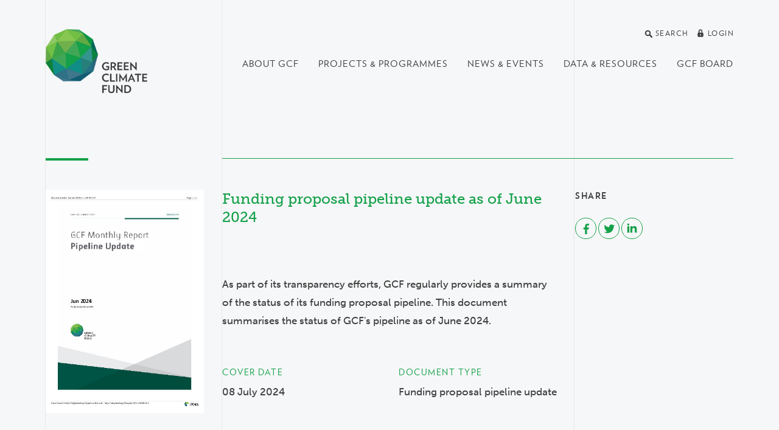

--- FILE ---
content_type: text/html; charset=utf-8
request_url: https://www.greenclimate.fund/document/funding-proposal-pipeline-update-june-2024
body_size: 23485
content:
<!DOCTYPE html>
<html lang="en" dir="ltr"
  xmlns:og="http://ogp.me/ns#">
<head>
  <meta http-equiv="X-UA-Compatible" content="IE=edge">
  <meta name="viewport" content="width=device-width, initial-scale=1">
  <meta name="format-detection" content="telephone=no">
  <meta http-equiv="Content-Type" content="text/html; charset=utf-8" /><script type="text/javascript">(window.NREUM||(NREUM={})).init={ajax:{deny_list:["bam.nr-data.net"]},feature_flags:["soft_nav"]};(window.NREUM||(NREUM={})).loader_config={licenseKey:"cbea6b7084",applicationID:"142245673",browserID:"142255889"};;/*! For license information please see nr-loader-rum-1.308.0.min.js.LICENSE.txt */
(()=>{var e,t,r={163:(e,t,r)=>{"use strict";r.d(t,{j:()=>E});var n=r(384),i=r(1741);var a=r(2555);r(860).K7.genericEvents;const s="experimental.resources",o="register",c=e=>{if(!e||"string"!=typeof e)return!1;try{document.createDocumentFragment().querySelector(e)}catch{return!1}return!0};var d=r(2614),u=r(944),l=r(8122);const f="[data-nr-mask]",g=e=>(0,l.a)(e,(()=>{const e={feature_flags:[],experimental:{allow_registered_children:!1,resources:!1},mask_selector:"*",block_selector:"[data-nr-block]",mask_input_options:{color:!1,date:!1,"datetime-local":!1,email:!1,month:!1,number:!1,range:!1,search:!1,tel:!1,text:!1,time:!1,url:!1,week:!1,textarea:!1,select:!1,password:!0}};return{ajax:{deny_list:void 0,block_internal:!0,enabled:!0,autoStart:!0},api:{get allow_registered_children(){return e.feature_flags.includes(o)||e.experimental.allow_registered_children},set allow_registered_children(t){e.experimental.allow_registered_children=t},duplicate_registered_data:!1},browser_consent_mode:{enabled:!1},distributed_tracing:{enabled:void 0,exclude_newrelic_header:void 0,cors_use_newrelic_header:void 0,cors_use_tracecontext_headers:void 0,allowed_origins:void 0},get feature_flags(){return e.feature_flags},set feature_flags(t){e.feature_flags=t},generic_events:{enabled:!0,autoStart:!0},harvest:{interval:30},jserrors:{enabled:!0,autoStart:!0},logging:{enabled:!0,autoStart:!0},metrics:{enabled:!0,autoStart:!0},obfuscate:void 0,page_action:{enabled:!0},page_view_event:{enabled:!0,autoStart:!0},page_view_timing:{enabled:!0,autoStart:!0},performance:{capture_marks:!1,capture_measures:!1,capture_detail:!0,resources:{get enabled(){return e.feature_flags.includes(s)||e.experimental.resources},set enabled(t){e.experimental.resources=t},asset_types:[],first_party_domains:[],ignore_newrelic:!0}},privacy:{cookies_enabled:!0},proxy:{assets:void 0,beacon:void 0},session:{expiresMs:d.wk,inactiveMs:d.BB},session_replay:{autoStart:!0,enabled:!1,preload:!1,sampling_rate:10,error_sampling_rate:100,collect_fonts:!1,inline_images:!1,fix_stylesheets:!0,mask_all_inputs:!0,get mask_text_selector(){return e.mask_selector},set mask_text_selector(t){c(t)?e.mask_selector="".concat(t,",").concat(f):""===t||null===t?e.mask_selector=f:(0,u.R)(5,t)},get block_class(){return"nr-block"},get ignore_class(){return"nr-ignore"},get mask_text_class(){return"nr-mask"},get block_selector(){return e.block_selector},set block_selector(t){c(t)?e.block_selector+=",".concat(t):""!==t&&(0,u.R)(6,t)},get mask_input_options(){return e.mask_input_options},set mask_input_options(t){t&&"object"==typeof t?e.mask_input_options={...t,password:!0}:(0,u.R)(7,t)}},session_trace:{enabled:!0,autoStart:!0},soft_navigations:{enabled:!0,autoStart:!0},spa:{enabled:!0,autoStart:!0},ssl:void 0,user_actions:{enabled:!0,elementAttributes:["id","className","tagName","type"]}}})());var p=r(6154),m=r(9324);let h=0;const v={buildEnv:m.F3,distMethod:m.Xs,version:m.xv,originTime:p.WN},b={consented:!1},y={appMetadata:{},get consented(){return this.session?.state?.consent||b.consented},set consented(e){b.consented=e},customTransaction:void 0,denyList:void 0,disabled:!1,harvester:void 0,isolatedBacklog:!1,isRecording:!1,loaderType:void 0,maxBytes:3e4,obfuscator:void 0,onerror:void 0,ptid:void 0,releaseIds:{},session:void 0,timeKeeper:void 0,registeredEntities:[],jsAttributesMetadata:{bytes:0},get harvestCount(){return++h}},_=e=>{const t=(0,l.a)(e,y),r=Object.keys(v).reduce((e,t)=>(e[t]={value:v[t],writable:!1,configurable:!0,enumerable:!0},e),{});return Object.defineProperties(t,r)};var w=r(5701);const x=e=>{const t=e.startsWith("http");e+="/",r.p=t?e:"https://"+e};var R=r(7836),k=r(3241);const A={accountID:void 0,trustKey:void 0,agentID:void 0,licenseKey:void 0,applicationID:void 0,xpid:void 0},S=e=>(0,l.a)(e,A),T=new Set;function E(e,t={},r,s){let{init:o,info:c,loader_config:d,runtime:u={},exposed:l=!0}=t;if(!c){const e=(0,n.pV)();o=e.init,c=e.info,d=e.loader_config}e.init=g(o||{}),e.loader_config=S(d||{}),c.jsAttributes??={},p.bv&&(c.jsAttributes.isWorker=!0),e.info=(0,a.D)(c);const f=e.init,m=[c.beacon,c.errorBeacon];T.has(e.agentIdentifier)||(f.proxy.assets&&(x(f.proxy.assets),m.push(f.proxy.assets)),f.proxy.beacon&&m.push(f.proxy.beacon),e.beacons=[...m],function(e){const t=(0,n.pV)();Object.getOwnPropertyNames(i.W.prototype).forEach(r=>{const n=i.W.prototype[r];if("function"!=typeof n||"constructor"===n)return;let a=t[r];e[r]&&!1!==e.exposed&&"micro-agent"!==e.runtime?.loaderType&&(t[r]=(...t)=>{const n=e[r](...t);return a?a(...t):n})})}(e),(0,n.US)("activatedFeatures",w.B)),u.denyList=[...f.ajax.deny_list||[],...f.ajax.block_internal?m:[]],u.ptid=e.agentIdentifier,u.loaderType=r,e.runtime=_(u),T.has(e.agentIdentifier)||(e.ee=R.ee.get(e.agentIdentifier),e.exposed=l,(0,k.W)({agentIdentifier:e.agentIdentifier,drained:!!w.B?.[e.agentIdentifier],type:"lifecycle",name:"initialize",feature:void 0,data:e.config})),T.add(e.agentIdentifier)}},384:(e,t,r)=>{"use strict";r.d(t,{NT:()=>s,US:()=>u,Zm:()=>o,bQ:()=>d,dV:()=>c,pV:()=>l});var n=r(6154),i=r(1863),a=r(1910);const s={beacon:"bam.nr-data.net",errorBeacon:"bam.nr-data.net"};function o(){return n.gm.NREUM||(n.gm.NREUM={}),void 0===n.gm.newrelic&&(n.gm.newrelic=n.gm.NREUM),n.gm.NREUM}function c(){let e=o();return e.o||(e.o={ST:n.gm.setTimeout,SI:n.gm.setImmediate||n.gm.setInterval,CT:n.gm.clearTimeout,XHR:n.gm.XMLHttpRequest,REQ:n.gm.Request,EV:n.gm.Event,PR:n.gm.Promise,MO:n.gm.MutationObserver,FETCH:n.gm.fetch,WS:n.gm.WebSocket},(0,a.i)(...Object.values(e.o))),e}function d(e,t){let r=o();r.initializedAgents??={},t.initializedAt={ms:(0,i.t)(),date:new Date},r.initializedAgents[e]=t}function u(e,t){o()[e]=t}function l(){return function(){let e=o();const t=e.info||{};e.info={beacon:s.beacon,errorBeacon:s.errorBeacon,...t}}(),function(){let e=o();const t=e.init||{};e.init={...t}}(),c(),function(){let e=o();const t=e.loader_config||{};e.loader_config={...t}}(),o()}},782:(e,t,r)=>{"use strict";r.d(t,{T:()=>n});const n=r(860).K7.pageViewTiming},860:(e,t,r)=>{"use strict";r.d(t,{$J:()=>u,K7:()=>c,P3:()=>d,XX:()=>i,Yy:()=>o,df:()=>a,qY:()=>n,v4:()=>s});const n="events",i="jserrors",a="browser/blobs",s="rum",o="browser/logs",c={ajax:"ajax",genericEvents:"generic_events",jserrors:i,logging:"logging",metrics:"metrics",pageAction:"page_action",pageViewEvent:"page_view_event",pageViewTiming:"page_view_timing",sessionReplay:"session_replay",sessionTrace:"session_trace",softNav:"soft_navigations",spa:"spa"},d={[c.pageViewEvent]:1,[c.pageViewTiming]:2,[c.metrics]:3,[c.jserrors]:4,[c.spa]:5,[c.ajax]:6,[c.sessionTrace]:7,[c.softNav]:8,[c.sessionReplay]:9,[c.logging]:10,[c.genericEvents]:11},u={[c.pageViewEvent]:s,[c.pageViewTiming]:n,[c.ajax]:n,[c.spa]:n,[c.softNav]:n,[c.metrics]:i,[c.jserrors]:i,[c.sessionTrace]:a,[c.sessionReplay]:a,[c.logging]:o,[c.genericEvents]:"ins"}},944:(e,t,r)=>{"use strict";r.d(t,{R:()=>i});var n=r(3241);function i(e,t){"function"==typeof console.debug&&(console.debug("New Relic Warning: https://github.com/newrelic/newrelic-browser-agent/blob/main/docs/warning-codes.md#".concat(e),t),(0,n.W)({agentIdentifier:null,drained:null,type:"data",name:"warn",feature:"warn",data:{code:e,secondary:t}}))}},1687:(e,t,r)=>{"use strict";r.d(t,{Ak:()=>d,Ze:()=>f,x3:()=>u});var n=r(3241),i=r(7836),a=r(3606),s=r(860),o=r(2646);const c={};function d(e,t){const r={staged:!1,priority:s.P3[t]||0};l(e),c[e].get(t)||c[e].set(t,r)}function u(e,t){e&&c[e]&&(c[e].get(t)&&c[e].delete(t),p(e,t,!1),c[e].size&&g(e))}function l(e){if(!e)throw new Error("agentIdentifier required");c[e]||(c[e]=new Map)}function f(e="",t="feature",r=!1){if(l(e),!e||!c[e].get(t)||r)return p(e,t);c[e].get(t).staged=!0,g(e)}function g(e){const t=Array.from(c[e]);t.every(([e,t])=>t.staged)&&(t.sort((e,t)=>e[1].priority-t[1].priority),t.forEach(([t])=>{c[e].delete(t),p(e,t)}))}function p(e,t,r=!0){const s=e?i.ee.get(e):i.ee,c=a.i.handlers;if(!s.aborted&&s.backlog&&c){if((0,n.W)({agentIdentifier:e,type:"lifecycle",name:"drain",feature:t}),r){const e=s.backlog[t],r=c[t];if(r){for(let t=0;e&&t<e.length;++t)m(e[t],r);Object.entries(r).forEach(([e,t])=>{Object.values(t||{}).forEach(t=>{t[0]?.on&&t[0]?.context()instanceof o.y&&t[0].on(e,t[1])})})}}s.isolatedBacklog||delete c[t],s.backlog[t]=null,s.emit("drain-"+t,[])}}function m(e,t){var r=e[1];Object.values(t[r]||{}).forEach(t=>{var r=e[0];if(t[0]===r){var n=t[1],i=e[3],a=e[2];n.apply(i,a)}})}},1738:(e,t,r)=>{"use strict";r.d(t,{U:()=>g,Y:()=>f});var n=r(3241),i=r(9908),a=r(1863),s=r(944),o=r(5701),c=r(3969),d=r(8362),u=r(860),l=r(4261);function f(e,t,r,a){const f=a||r;!f||f[e]&&f[e]!==d.d.prototype[e]||(f[e]=function(){(0,i.p)(c.xV,["API/"+e+"/called"],void 0,u.K7.metrics,r.ee),(0,n.W)({agentIdentifier:r.agentIdentifier,drained:!!o.B?.[r.agentIdentifier],type:"data",name:"api",feature:l.Pl+e,data:{}});try{return t.apply(this,arguments)}catch(e){(0,s.R)(23,e)}})}function g(e,t,r,n,s){const o=e.info;null===r?delete o.jsAttributes[t]:o.jsAttributes[t]=r,(s||null===r)&&(0,i.p)(l.Pl+n,[(0,a.t)(),t,r],void 0,"session",e.ee)}},1741:(e,t,r)=>{"use strict";r.d(t,{W:()=>a});var n=r(944),i=r(4261);class a{#e(e,...t){if(this[e]!==a.prototype[e])return this[e](...t);(0,n.R)(35,e)}addPageAction(e,t){return this.#e(i.hG,e,t)}register(e){return this.#e(i.eY,e)}recordCustomEvent(e,t){return this.#e(i.fF,e,t)}setPageViewName(e,t){return this.#e(i.Fw,e,t)}setCustomAttribute(e,t,r){return this.#e(i.cD,e,t,r)}noticeError(e,t){return this.#e(i.o5,e,t)}setUserId(e,t=!1){return this.#e(i.Dl,e,t)}setApplicationVersion(e){return this.#e(i.nb,e)}setErrorHandler(e){return this.#e(i.bt,e)}addRelease(e,t){return this.#e(i.k6,e,t)}log(e,t){return this.#e(i.$9,e,t)}start(){return this.#e(i.d3)}finished(e){return this.#e(i.BL,e)}recordReplay(){return this.#e(i.CH)}pauseReplay(){return this.#e(i.Tb)}addToTrace(e){return this.#e(i.U2,e)}setCurrentRouteName(e){return this.#e(i.PA,e)}interaction(e){return this.#e(i.dT,e)}wrapLogger(e,t,r){return this.#e(i.Wb,e,t,r)}measure(e,t){return this.#e(i.V1,e,t)}consent(e){return this.#e(i.Pv,e)}}},1863:(e,t,r)=>{"use strict";function n(){return Math.floor(performance.now())}r.d(t,{t:()=>n})},1910:(e,t,r)=>{"use strict";r.d(t,{i:()=>a});var n=r(944);const i=new Map;function a(...e){return e.every(e=>{if(i.has(e))return i.get(e);const t="function"==typeof e?e.toString():"",r=t.includes("[native code]"),a=t.includes("nrWrapper");return r||a||(0,n.R)(64,e?.name||t),i.set(e,r),r})}},2555:(e,t,r)=>{"use strict";r.d(t,{D:()=>o,f:()=>s});var n=r(384),i=r(8122);const a={beacon:n.NT.beacon,errorBeacon:n.NT.errorBeacon,licenseKey:void 0,applicationID:void 0,sa:void 0,queueTime:void 0,applicationTime:void 0,ttGuid:void 0,user:void 0,account:void 0,product:void 0,extra:void 0,jsAttributes:{},userAttributes:void 0,atts:void 0,transactionName:void 0,tNamePlain:void 0};function s(e){try{return!!e.licenseKey&&!!e.errorBeacon&&!!e.applicationID}catch(e){return!1}}const o=e=>(0,i.a)(e,a)},2614:(e,t,r)=>{"use strict";r.d(t,{BB:()=>s,H3:()=>n,g:()=>d,iL:()=>c,tS:()=>o,uh:()=>i,wk:()=>a});const n="NRBA",i="SESSION",a=144e5,s=18e5,o={STARTED:"session-started",PAUSE:"session-pause",RESET:"session-reset",RESUME:"session-resume",UPDATE:"session-update"},c={SAME_TAB:"same-tab",CROSS_TAB:"cross-tab"},d={OFF:0,FULL:1,ERROR:2}},2646:(e,t,r)=>{"use strict";r.d(t,{y:()=>n});class n{constructor(e){this.contextId=e}}},2843:(e,t,r)=>{"use strict";r.d(t,{G:()=>a,u:()=>i});var n=r(3878);function i(e,t=!1,r,i){(0,n.DD)("visibilitychange",function(){if(t)return void("hidden"===document.visibilityState&&e());e(document.visibilityState)},r,i)}function a(e,t,r){(0,n.sp)("pagehide",e,t,r)}},3241:(e,t,r)=>{"use strict";r.d(t,{W:()=>a});var n=r(6154);const i="newrelic";function a(e={}){try{n.gm.dispatchEvent(new CustomEvent(i,{detail:e}))}catch(e){}}},3606:(e,t,r)=>{"use strict";r.d(t,{i:()=>a});var n=r(9908);a.on=s;var i=a.handlers={};function a(e,t,r,a){s(a||n.d,i,e,t,r)}function s(e,t,r,i,a){a||(a="feature"),e||(e=n.d);var s=t[a]=t[a]||{};(s[r]=s[r]||[]).push([e,i])}},3878:(e,t,r)=>{"use strict";function n(e,t){return{capture:e,passive:!1,signal:t}}function i(e,t,r=!1,i){window.addEventListener(e,t,n(r,i))}function a(e,t,r=!1,i){document.addEventListener(e,t,n(r,i))}r.d(t,{DD:()=>a,jT:()=>n,sp:()=>i})},3969:(e,t,r)=>{"use strict";r.d(t,{TZ:()=>n,XG:()=>o,rs:()=>i,xV:()=>s,z_:()=>a});const n=r(860).K7.metrics,i="sm",a="cm",s="storeSupportabilityMetrics",o="storeEventMetrics"},4234:(e,t,r)=>{"use strict";r.d(t,{W:()=>a});var n=r(7836),i=r(1687);class a{constructor(e,t){this.agentIdentifier=e,this.ee=n.ee.get(e),this.featureName=t,this.blocked=!1}deregisterDrain(){(0,i.x3)(this.agentIdentifier,this.featureName)}}},4261:(e,t,r)=>{"use strict";r.d(t,{$9:()=>d,BL:()=>o,CH:()=>g,Dl:()=>_,Fw:()=>y,PA:()=>h,Pl:()=>n,Pv:()=>k,Tb:()=>l,U2:()=>a,V1:()=>R,Wb:()=>x,bt:()=>b,cD:()=>v,d3:()=>w,dT:()=>c,eY:()=>p,fF:()=>f,hG:()=>i,k6:()=>s,nb:()=>m,o5:()=>u});const n="api-",i="addPageAction",a="addToTrace",s="addRelease",o="finished",c="interaction",d="log",u="noticeError",l="pauseReplay",f="recordCustomEvent",g="recordReplay",p="register",m="setApplicationVersion",h="setCurrentRouteName",v="setCustomAttribute",b="setErrorHandler",y="setPageViewName",_="setUserId",w="start",x="wrapLogger",R="measure",k="consent"},5289:(e,t,r)=>{"use strict";r.d(t,{GG:()=>s,Qr:()=>c,sB:()=>o});var n=r(3878),i=r(6389);function a(){return"undefined"==typeof document||"complete"===document.readyState}function s(e,t){if(a())return e();const r=(0,i.J)(e),s=setInterval(()=>{a()&&(clearInterval(s),r())},500);(0,n.sp)("load",r,t)}function o(e){if(a())return e();(0,n.DD)("DOMContentLoaded",e)}function c(e){if(a())return e();(0,n.sp)("popstate",e)}},5607:(e,t,r)=>{"use strict";r.d(t,{W:()=>n});const n=(0,r(9566).bz)()},5701:(e,t,r)=>{"use strict";r.d(t,{B:()=>a,t:()=>s});var n=r(3241);const i=new Set,a={};function s(e,t){const r=t.agentIdentifier;a[r]??={},e&&"object"==typeof e&&(i.has(r)||(t.ee.emit("rumresp",[e]),a[r]=e,i.add(r),(0,n.W)({agentIdentifier:r,loaded:!0,drained:!0,type:"lifecycle",name:"load",feature:void 0,data:e})))}},6154:(e,t,r)=>{"use strict";r.d(t,{OF:()=>c,RI:()=>i,WN:()=>u,bv:()=>a,eN:()=>l,gm:()=>s,mw:()=>o,sb:()=>d});var n=r(1863);const i="undefined"!=typeof window&&!!window.document,a="undefined"!=typeof WorkerGlobalScope&&("undefined"!=typeof self&&self instanceof WorkerGlobalScope&&self.navigator instanceof WorkerNavigator||"undefined"!=typeof globalThis&&globalThis instanceof WorkerGlobalScope&&globalThis.navigator instanceof WorkerNavigator),s=i?window:"undefined"!=typeof WorkerGlobalScope&&("undefined"!=typeof self&&self instanceof WorkerGlobalScope&&self||"undefined"!=typeof globalThis&&globalThis instanceof WorkerGlobalScope&&globalThis),o=Boolean("hidden"===s?.document?.visibilityState),c=/iPad|iPhone|iPod/.test(s.navigator?.userAgent),d=c&&"undefined"==typeof SharedWorker,u=((()=>{const e=s.navigator?.userAgent?.match(/Firefox[/\s](\d+\.\d+)/);Array.isArray(e)&&e.length>=2&&e[1]})(),Date.now()-(0,n.t)()),l=()=>"undefined"!=typeof PerformanceNavigationTiming&&s?.performance?.getEntriesByType("navigation")?.[0]?.responseStart},6389:(e,t,r)=>{"use strict";function n(e,t=500,r={}){const n=r?.leading||!1;let i;return(...r)=>{n&&void 0===i&&(e.apply(this,r),i=setTimeout(()=>{i=clearTimeout(i)},t)),n||(clearTimeout(i),i=setTimeout(()=>{e.apply(this,r)},t))}}function i(e){let t=!1;return(...r)=>{t||(t=!0,e.apply(this,r))}}r.d(t,{J:()=>i,s:()=>n})},6630:(e,t,r)=>{"use strict";r.d(t,{T:()=>n});const n=r(860).K7.pageViewEvent},7699:(e,t,r)=>{"use strict";r.d(t,{It:()=>a,KC:()=>o,No:()=>i,qh:()=>s});var n=r(860);const i=16e3,a=1e6,s="SESSION_ERROR",o={[n.K7.logging]:!0,[n.K7.genericEvents]:!1,[n.K7.jserrors]:!1,[n.K7.ajax]:!1}},7836:(e,t,r)=>{"use strict";r.d(t,{P:()=>o,ee:()=>c});var n=r(384),i=r(8990),a=r(2646),s=r(5607);const o="nr@context:".concat(s.W),c=function e(t,r){var n={},s={},u={},l=!1;try{l=16===r.length&&d.initializedAgents?.[r]?.runtime.isolatedBacklog}catch(e){}var f={on:p,addEventListener:p,removeEventListener:function(e,t){var r=n[e];if(!r)return;for(var i=0;i<r.length;i++)r[i]===t&&r.splice(i,1)},emit:function(e,r,n,i,a){!1!==a&&(a=!0);if(c.aborted&&!i)return;t&&a&&t.emit(e,r,n);var o=g(n);m(e).forEach(e=>{e.apply(o,r)});var d=v()[s[e]];d&&d.push([f,e,r,o]);return o},get:h,listeners:m,context:g,buffer:function(e,t){const r=v();if(t=t||"feature",f.aborted)return;Object.entries(e||{}).forEach(([e,n])=>{s[n]=t,t in r||(r[t]=[])})},abort:function(){f._aborted=!0,Object.keys(f.backlog).forEach(e=>{delete f.backlog[e]})},isBuffering:function(e){return!!v()[s[e]]},debugId:r,backlog:l?{}:t&&"object"==typeof t.backlog?t.backlog:{},isolatedBacklog:l};return Object.defineProperty(f,"aborted",{get:()=>{let e=f._aborted||!1;return e||(t&&(e=t.aborted),e)}}),f;function g(e){return e&&e instanceof a.y?e:e?(0,i.I)(e,o,()=>new a.y(o)):new a.y(o)}function p(e,t){n[e]=m(e).concat(t)}function m(e){return n[e]||[]}function h(t){return u[t]=u[t]||e(f,t)}function v(){return f.backlog}}(void 0,"globalEE"),d=(0,n.Zm)();d.ee||(d.ee=c)},8122:(e,t,r)=>{"use strict";r.d(t,{a:()=>i});var n=r(944);function i(e,t){try{if(!e||"object"!=typeof e)return(0,n.R)(3);if(!t||"object"!=typeof t)return(0,n.R)(4);const r=Object.create(Object.getPrototypeOf(t),Object.getOwnPropertyDescriptors(t)),a=0===Object.keys(r).length?e:r;for(let s in a)if(void 0!==e[s])try{if(null===e[s]){r[s]=null;continue}Array.isArray(e[s])&&Array.isArray(t[s])?r[s]=Array.from(new Set([...e[s],...t[s]])):"object"==typeof e[s]&&"object"==typeof t[s]?r[s]=i(e[s],t[s]):r[s]=e[s]}catch(e){r[s]||(0,n.R)(1,e)}return r}catch(e){(0,n.R)(2,e)}}},8362:(e,t,r)=>{"use strict";r.d(t,{d:()=>a});var n=r(9566),i=r(1741);class a extends i.W{agentIdentifier=(0,n.LA)(16)}},8374:(e,t,r)=>{r.nc=(()=>{try{return document?.currentScript?.nonce}catch(e){}return""})()},8990:(e,t,r)=>{"use strict";r.d(t,{I:()=>i});var n=Object.prototype.hasOwnProperty;function i(e,t,r){if(n.call(e,t))return e[t];var i=r();if(Object.defineProperty&&Object.keys)try{return Object.defineProperty(e,t,{value:i,writable:!0,enumerable:!1}),i}catch(e){}return e[t]=i,i}},9324:(e,t,r)=>{"use strict";r.d(t,{F3:()=>i,Xs:()=>a,xv:()=>n});const n="1.308.0",i="PROD",a="CDN"},9566:(e,t,r)=>{"use strict";r.d(t,{LA:()=>o,bz:()=>s});var n=r(6154);const i="xxxxxxxx-xxxx-4xxx-yxxx-xxxxxxxxxxxx";function a(e,t){return e?15&e[t]:16*Math.random()|0}function s(){const e=n.gm?.crypto||n.gm?.msCrypto;let t,r=0;return e&&e.getRandomValues&&(t=e.getRandomValues(new Uint8Array(30))),i.split("").map(e=>"x"===e?a(t,r++).toString(16):"y"===e?(3&a()|8).toString(16):e).join("")}function o(e){const t=n.gm?.crypto||n.gm?.msCrypto;let r,i=0;t&&t.getRandomValues&&(r=t.getRandomValues(new Uint8Array(e)));const s=[];for(var o=0;o<e;o++)s.push(a(r,i++).toString(16));return s.join("")}},9908:(e,t,r)=>{"use strict";r.d(t,{d:()=>n,p:()=>i});var n=r(7836).ee.get("handle");function i(e,t,r,i,a){a?(a.buffer([e],i),a.emit(e,t,r)):(n.buffer([e],i),n.emit(e,t,r))}}},n={};function i(e){var t=n[e];if(void 0!==t)return t.exports;var a=n[e]={exports:{}};return r[e](a,a.exports,i),a.exports}i.m=r,i.d=(e,t)=>{for(var r in t)i.o(t,r)&&!i.o(e,r)&&Object.defineProperty(e,r,{enumerable:!0,get:t[r]})},i.f={},i.e=e=>Promise.all(Object.keys(i.f).reduce((t,r)=>(i.f[r](e,t),t),[])),i.u=e=>"nr-rum-1.308.0.min.js",i.o=(e,t)=>Object.prototype.hasOwnProperty.call(e,t),e={},t="NRBA-1.308.0.PROD:",i.l=(r,n,a,s)=>{if(e[r])e[r].push(n);else{var o,c;if(void 0!==a)for(var d=document.getElementsByTagName("script"),u=0;u<d.length;u++){var l=d[u];if(l.getAttribute("src")==r||l.getAttribute("data-webpack")==t+a){o=l;break}}if(!o){c=!0;var f={296:"sha512-+MIMDsOcckGXa1EdWHqFNv7P+JUkd5kQwCBr3KE6uCvnsBNUrdSt4a/3/L4j4TxtnaMNjHpza2/erNQbpacJQA=="};(o=document.createElement("script")).charset="utf-8",i.nc&&o.setAttribute("nonce",i.nc),o.setAttribute("data-webpack",t+a),o.src=r,0!==o.src.indexOf(window.location.origin+"/")&&(o.crossOrigin="anonymous"),f[s]&&(o.integrity=f[s])}e[r]=[n];var g=(t,n)=>{o.onerror=o.onload=null,clearTimeout(p);var i=e[r];if(delete e[r],o.parentNode&&o.parentNode.removeChild(o),i&&i.forEach(e=>e(n)),t)return t(n)},p=setTimeout(g.bind(null,void 0,{type:"timeout",target:o}),12e4);o.onerror=g.bind(null,o.onerror),o.onload=g.bind(null,o.onload),c&&document.head.appendChild(o)}},i.r=e=>{"undefined"!=typeof Symbol&&Symbol.toStringTag&&Object.defineProperty(e,Symbol.toStringTag,{value:"Module"}),Object.defineProperty(e,"__esModule",{value:!0})},i.p="https://js-agent.newrelic.com/",(()=>{var e={374:0,840:0};i.f.j=(t,r)=>{var n=i.o(e,t)?e[t]:void 0;if(0!==n)if(n)r.push(n[2]);else{var a=new Promise((r,i)=>n=e[t]=[r,i]);r.push(n[2]=a);var s=i.p+i.u(t),o=new Error;i.l(s,r=>{if(i.o(e,t)&&(0!==(n=e[t])&&(e[t]=void 0),n)){var a=r&&("load"===r.type?"missing":r.type),s=r&&r.target&&r.target.src;o.message="Loading chunk "+t+" failed: ("+a+": "+s+")",o.name="ChunkLoadError",o.type=a,o.request=s,n[1](o)}},"chunk-"+t,t)}};var t=(t,r)=>{var n,a,[s,o,c]=r,d=0;if(s.some(t=>0!==e[t])){for(n in o)i.o(o,n)&&(i.m[n]=o[n]);if(c)c(i)}for(t&&t(r);d<s.length;d++)a=s[d],i.o(e,a)&&e[a]&&e[a][0](),e[a]=0},r=self["webpackChunk:NRBA-1.308.0.PROD"]=self["webpackChunk:NRBA-1.308.0.PROD"]||[];r.forEach(t.bind(null,0)),r.push=t.bind(null,r.push.bind(r))})(),(()=>{"use strict";i(8374);var e=i(8362),t=i(860);const r=Object.values(t.K7);var n=i(163);var a=i(9908),s=i(1863),o=i(4261),c=i(1738);var d=i(1687),u=i(4234),l=i(5289),f=i(6154),g=i(944),p=i(384);const m=e=>f.RI&&!0===e?.privacy.cookies_enabled;function h(e){return!!(0,p.dV)().o.MO&&m(e)&&!0===e?.session_trace.enabled}var v=i(6389),b=i(7699);class y extends u.W{constructor(e,t){super(e.agentIdentifier,t),this.agentRef=e,this.abortHandler=void 0,this.featAggregate=void 0,this.loadedSuccessfully=void 0,this.onAggregateImported=new Promise(e=>{this.loadedSuccessfully=e}),this.deferred=Promise.resolve(),!1===e.init[this.featureName].autoStart?this.deferred=new Promise((t,r)=>{this.ee.on("manual-start-all",(0,v.J)(()=>{(0,d.Ak)(e.agentIdentifier,this.featureName),t()}))}):(0,d.Ak)(e.agentIdentifier,t)}importAggregator(e,t,r={}){if(this.featAggregate)return;const n=async()=>{let n;await this.deferred;try{if(m(e.init)){const{setupAgentSession:t}=await i.e(296).then(i.bind(i,3305));n=t(e)}}catch(e){(0,g.R)(20,e),this.ee.emit("internal-error",[e]),(0,a.p)(b.qh,[e],void 0,this.featureName,this.ee)}try{if(!this.#t(this.featureName,n,e.init))return(0,d.Ze)(this.agentIdentifier,this.featureName),void this.loadedSuccessfully(!1);const{Aggregate:i}=await t();this.featAggregate=new i(e,r),e.runtime.harvester.initializedAggregates.push(this.featAggregate),this.loadedSuccessfully(!0)}catch(e){(0,g.R)(34,e),this.abortHandler?.(),(0,d.Ze)(this.agentIdentifier,this.featureName,!0),this.loadedSuccessfully(!1),this.ee&&this.ee.abort()}};f.RI?(0,l.GG)(()=>n(),!0):n()}#t(e,r,n){if(this.blocked)return!1;switch(e){case t.K7.sessionReplay:return h(n)&&!!r;case t.K7.sessionTrace:return!!r;default:return!0}}}var _=i(6630),w=i(2614),x=i(3241);class R extends y{static featureName=_.T;constructor(e){var t;super(e,_.T),this.setupInspectionEvents(e.agentIdentifier),t=e,(0,c.Y)(o.Fw,function(e,r){"string"==typeof e&&("/"!==e.charAt(0)&&(e="/"+e),t.runtime.customTransaction=(r||"http://custom.transaction")+e,(0,a.p)(o.Pl+o.Fw,[(0,s.t)()],void 0,void 0,t.ee))},t),this.importAggregator(e,()=>i.e(296).then(i.bind(i,3943)))}setupInspectionEvents(e){const t=(t,r)=>{t&&(0,x.W)({agentIdentifier:e,timeStamp:t.timeStamp,loaded:"complete"===t.target.readyState,type:"window",name:r,data:t.target.location+""})};(0,l.sB)(e=>{t(e,"DOMContentLoaded")}),(0,l.GG)(e=>{t(e,"load")}),(0,l.Qr)(e=>{t(e,"navigate")}),this.ee.on(w.tS.UPDATE,(t,r)=>{(0,x.W)({agentIdentifier:e,type:"lifecycle",name:"session",data:r})})}}class k extends e.d{constructor(e){var t;(super(),f.gm)?(this.features={},(0,p.bQ)(this.agentIdentifier,this),this.desiredFeatures=new Set(e.features||[]),this.desiredFeatures.add(R),(0,n.j)(this,e,e.loaderType||"agent"),t=this,(0,c.Y)(o.cD,function(e,r,n=!1){if("string"==typeof e){if(["string","number","boolean"].includes(typeof r)||null===r)return(0,c.U)(t,e,r,o.cD,n);(0,g.R)(40,typeof r)}else(0,g.R)(39,typeof e)},t),function(e){(0,c.Y)(o.Dl,function(t,r=!1){if("string"!=typeof t&&null!==t)return void(0,g.R)(41,typeof t);const n=e.info.jsAttributes["enduser.id"];r&&null!=n&&n!==t?(0,a.p)(o.Pl+"setUserIdAndResetSession",[t],void 0,"session",e.ee):(0,c.U)(e,"enduser.id",t,o.Dl,!0)},e)}(this),function(e){(0,c.Y)(o.nb,function(t){if("string"==typeof t||null===t)return(0,c.U)(e,"application.version",t,o.nb,!1);(0,g.R)(42,typeof t)},e)}(this),function(e){(0,c.Y)(o.d3,function(){e.ee.emit("manual-start-all")},e)}(this),function(e){(0,c.Y)(o.Pv,function(t=!0){if("boolean"==typeof t){if((0,a.p)(o.Pl+o.Pv,[t],void 0,"session",e.ee),e.runtime.consented=t,t){const t=e.features.page_view_event;t.onAggregateImported.then(e=>{const r=t.featAggregate;e&&!r.sentRum&&r.sendRum()})}}else(0,g.R)(65,typeof t)},e)}(this),this.run()):(0,g.R)(21)}get config(){return{info:this.info,init:this.init,loader_config:this.loader_config,runtime:this.runtime}}get api(){return this}run(){try{const e=function(e){const t={};return r.forEach(r=>{t[r]=!!e[r]?.enabled}),t}(this.init),n=[...this.desiredFeatures];n.sort((e,r)=>t.P3[e.featureName]-t.P3[r.featureName]),n.forEach(r=>{if(!e[r.featureName]&&r.featureName!==t.K7.pageViewEvent)return;if(r.featureName===t.K7.spa)return void(0,g.R)(67);const n=function(e){switch(e){case t.K7.ajax:return[t.K7.jserrors];case t.K7.sessionTrace:return[t.K7.ajax,t.K7.pageViewEvent];case t.K7.sessionReplay:return[t.K7.sessionTrace];case t.K7.pageViewTiming:return[t.K7.pageViewEvent];default:return[]}}(r.featureName).filter(e=>!(e in this.features));n.length>0&&(0,g.R)(36,{targetFeature:r.featureName,missingDependencies:n}),this.features[r.featureName]=new r(this)})}catch(e){(0,g.R)(22,e);for(const e in this.features)this.features[e].abortHandler?.();const t=(0,p.Zm)();delete t.initializedAgents[this.agentIdentifier]?.features,delete this.sharedAggregator;return t.ee.get(this.agentIdentifier).abort(),!1}}}var A=i(2843),S=i(782);class T extends y{static featureName=S.T;constructor(e){super(e,S.T),f.RI&&((0,A.u)(()=>(0,a.p)("docHidden",[(0,s.t)()],void 0,S.T,this.ee),!0),(0,A.G)(()=>(0,a.p)("winPagehide",[(0,s.t)()],void 0,S.T,this.ee)),this.importAggregator(e,()=>i.e(296).then(i.bind(i,2117))))}}var E=i(3969);class I extends y{static featureName=E.TZ;constructor(e){super(e,E.TZ),f.RI&&document.addEventListener("securitypolicyviolation",e=>{(0,a.p)(E.xV,["Generic/CSPViolation/Detected"],void 0,this.featureName,this.ee)}),this.importAggregator(e,()=>i.e(296).then(i.bind(i,9623)))}}new k({features:[R,T,I],loaderType:"lite"})})()})();</script>
<link rel="shortcut icon" href="https://www.greenclimate.fund/sites/all/themes/gcf/favicon.ico" type="image/vnd.microsoft.icon" />
<script type="text/javascript">dataLayer = [{"drupalLanguage":"en","drupalCountry":"KR","entityLanguage":"und","entityTnid":"0","entityVid":"17295","entityName":"olivier","entityUid":"347","entityCreated":"1720419351","entityStatus":"1","entityType":"node","entityBundle":"document","entityId":"17272","entityLabel":"Funding proposal pipeline update as of June 2024","entityTaxonomy":{"subtype":{"340":"Funding proposal pipeline update"}},"userUid":0}];</script>
<meta name="description" content="As part of its transparency efforts, GCF regularly provides a summary of the status of its funding proposal pipeline. This document summarises the status of GCF&#039;s pipeline as of June 2024." />
<meta name="generator" content="Drupal 7 (https://www.drupal.org)" />
<link rel="image_src" href="https://www.greenclimate.fund/sites/default/files/document/image/cover-17272-1720419351.jpg" />
<link rel="canonical" href="https://www.greenclimate.fund/document/funding-proposal-pipeline-update-june-2024" />
<link rel="shortlink" href="https://www.greenclimate.fund/node/17272" />
<meta property="og:type" content="website" />
<meta property="og:site_name" content="Green Climate Fund" />
<meta property="og:title" content="Funding proposal pipeline update as of June 2024" />
<meta property="og:url" content="https://www.greenclimate.fund/document/funding-proposal-pipeline-update-june-2024" />
<meta property="og:updated_time" content="2024-07-08T00:00:00+09:00" />
<meta property="og:description" content="As part of its transparency efforts, GCF regularly provides a summary of the status of its funding proposal pipeline. This document summarises the status of GCF&#039;s pipeline as of June 2024." />
<meta property="og:image" content="https://www.greenclimate.fund/sites/default/files/document/image/cover-17272-1720419351.jpg" />
<meta property="og:image:url" content="https://www.greenclimate.fund/sites/default/files/document/image/cover-17272-1720419351.jpg" />
<meta property="og:image:secure_url" content="https://www.greenclimate.fund/sites/default/files/document/image/cover-17272-1720419351.jpg" />
<meta name="twitter:card" content="summary_large_image" />
<meta name="twitter:creator" content="@theGCF" />
<meta name="twitter:url" content="https://www.greenclimate.fund/document/funding-proposal-pipeline-update-june-2024" />
<meta name="twitter:title" content="Funding proposal pipeline update as of June 2024" />
<meta name="twitter:description" content="As part of its transparency efforts, GCF regularly provides a summary of the status of its funding proposal pipeline. This document summarises the status of GCF&#039;s pipeline as of June 2024." />
<meta name="twitter:image" content="https://www.greenclimate.fund/sites/default/files/document/image/cover-17272-1720419351.jpg" />
<meta name="dcterms.title" content="Funding proposal pipeline update as of June 2024" />
<meta name="dcterms.creator" content="Green Climate Fund" />
<meta name="dcterms.subject" content="--Funding proposal pipeline update, , , ," />
<meta name="dcterms.description" content="As part of its transparency efforts, GCF regularly provides a summary of the status of its funding proposal pipeline. This document summarises the status of GCF&#039;s pipeline as of June 2024." />
<meta name="dcterms.publisher" content="Green Climate Fund" />
<meta name="dcterms.date" content="2024-07-08T00:00:00+09:00" />
<meta name="dcterms.type" content="Text" />
<meta name="dcterms.format" content="text/html" />
<meta name="dcterms.identifier" content="https://www.greenclimate.fund/document/funding-proposal-pipeline-update-june-2024" />
  <!-- Favicon -->
  <link rel="apple-touch-icon" sizes="180x180" href="/sites/all/themes/gcf/img/favicon/apple-touch-icon.png">
  <link rel="icon" type="image/png" sizes="32x32" href="/sites/all/themes/gcf/img/favicon/favicon-32x32.png">
  <link rel="icon" type="image/png" sizes="16x16" href="/sites/all/themes/gcf/img/favicon/favicon-16x16.png">
  <link rel="mask-icon" href="/sites/all/themes/gcf/img/favicon/safari-pinned-tab.svg" color="#14A04A">
  <link rel="manifest" href="/sites/all/themes/gcf/img/favicon/manifest.json">
  <meta name="theme-color" content="#ffffff">
  <meta name="msapplication-config" content="/sites/all/themes/gcf/img/favicon/browserconfig.xml">

  <title>Funding proposal pipeline update as of June 2024 | Green Climate Fund</title>
  <link type="text/css" rel="stylesheet" href="https://www.greenclimate.fund/sites/default/files/css/css_FFMDRYZ2nSV6HGDyDVpm9-yNY8H0IkhZ90k-a2N9jFE.css" media="all" />
<link type="text/css" rel="stylesheet" href="https://www.greenclimate.fund/sites/default/files/css/css_0eGB8raMJ5UhQn3QtCTh1-m4OoYPE2MgnUKe-OMDN74.css" media="all" />
<link type="text/css" rel="stylesheet" href="https://www.greenclimate.fund/sites/default/files/css/css_NOxdzLQkiph7Qd_PvYKoq7U_QGr-cJiSEobl9YIwhyg.css" media="all" />
<link type="text/css" rel="stylesheet" href="https://use.typekit.net/wps5bax.css" media="all" />
<link type="text/css" rel="stylesheet" href="https://www.greenclimate.fund/sites/default/files/css/css_b4AqVb13A6WeOPxATrFOPYF5rWI7M0VFP9NmiJtTFRs.css" media="all" />
  <script type="text/javascript">var docEl=document.scrollingElement||document.documentElement,fixedClassName="is-fixed",header=document.querySelector(".site-header");header&&docEl.scrollTop>50&&(header.classList?header.classList.add(fixedClassName):header.className+=" "+fixedClassName);</script>
  <script type="text/javascript">
    /*! modernizr 3.6.0 (Custom Build) | MIT *
     * https://modernizr.com/download/?-backgroundblendmode-csspositionsticky-objectfit-svg-touchevents-setclasses !
     */
     !function(e,t,n){function r(e){var t=x.className,n=Modernizr._config.classPrefix||"";if(_&&(t=t.baseVal),Modernizr._config.enableJSClass){var r=new RegExp("(^|\\s)"+n+"no-js(\\s|$)");t=t.replace(r,"$1"+n+"js$2")}Modernizr._config.enableClasses&&(t+=" "+n+e.join(" "+n),_?x.className.baseVal=t:x.className=t)}function o(e,t){return typeof e===t}function s(){var e,t,n,r,s,i,a;for(var l in C)if(C.hasOwnProperty(l)){if(e=[],t=C[l],t.name&&(e.push(t.name.toLowerCase()),t.options&&t.options.aliases&&t.options.aliases.length))for(n=0;n<t.options.aliases.length;n++)e.push(t.options.aliases[n].toLowerCase());for(r=o(t.fn,"function")?t.fn():t.fn,s=0;s<e.length;s++)i=e[s],a=i.split("."),1===a.length?Modernizr[a[0]]=r:(!Modernizr[a[0]]||Modernizr[a[0]]instanceof Boolean||(Modernizr[a[0]]=new Boolean(Modernizr[a[0]])),Modernizr[a[0]][a[1]]=r),y.push((r?"":"no-")+a.join("-"))}}function i(){return"function"!=typeof t.createElement?t.createElement(arguments[0]):_?t.createElementNS.call(t,"http://www.w3.org/2000/svg",arguments[0]):t.createElement.apply(t,arguments)}function a(e){return e.replace(/([a-z])-([a-z])/g,function(e,t,n){return t+n.toUpperCase()}).replace(/^-/,"")}function l(){var e=t.body;return e||(e=i(_?"svg":"body"),e.fake=!0),e}function u(e,n,r,o){var s,a,u,f,c="modernizr",d=i("div"),p=l();if(parseInt(r,10))for(;r--;)u=i("div"),u.id=o?o[r]:c+(r+1),d.appendChild(u);return s=i("style"),s.type="text/css",s.id="s"+c,(p.fake?p:d).appendChild(s),p.appendChild(d),s.styleSheet?s.styleSheet.cssText=e:s.appendChild(t.createTextNode(e)),d.id=c,p.fake&&(p.style.background="",p.style.overflow="hidden",f=x.style.overflow,x.style.overflow="hidden",x.appendChild(p)),a=n(d,e),p.fake?(p.parentNode.removeChild(p),x.style.overflow=f,x.offsetHeight):d.parentNode.removeChild(d),!!a}function f(e,t){return function(){return e.apply(t,arguments)}}function c(e,t,n){var r;for(var s in e)if(e[s]in t)return n===!1?e[s]:(r=t[e[s]],o(r,"function")?f(r,n||t):r);return!1}function d(e,t){return!!~(""+e).indexOf(t)}function p(e){return e.replace(/([A-Z])/g,function(e,t){return"-"+t.toLowerCase()}).replace(/^ms-/,"-ms-")}function m(t,n,r){var o;if("getComputedStyle"in e){o=getComputedStyle.call(e,t,n);var s=e.console;if(null!==o)r&&(o=o.getPropertyValue(r));else if(s){var i=s.error?"error":"log";s[i].call(s,"getComputedStyle returning null, its possible modernizr test results are inaccurate")}}else o=!n&&t.currentStyle&&t.currentStyle[r];return o}function v(t,r){var o=t.length;if("CSS"in e&&"supports"in e.CSS){for(;o--;)if(e.CSS.supports(p(t[o]),r))return!0;return!1}if("CSSSupportsRule"in e){for(var s=[];o--;)s.push("("+p(t[o])+":"+r+")");return s=s.join(" or "),u("@supports ("+s+") { #modernizr { position: absolute; } }",function(e){return"absolute"==m(e,null,"position")})}return n}function g(e,t,r,s){function l(){f&&(delete N.style,delete N.modElem)}if(s=o(s,"undefined")?!1:s,!o(r,"undefined")){var u=v(e,r);if(!o(u,"undefined"))return u}for(var f,c,p,m,g,h=["modernizr","tspan","samp"];!N.style&&h.length;)f=!0,N.modElem=i(h.shift()),N.style=N.modElem.style;for(p=e.length,c=0;p>c;c++)if(m=e[c],g=N.style[m],d(m,"-")&&(m=a(m)),N.style[m]!==n){if(s||o(r,"undefined"))return l(),"pfx"==t?m:!0;try{N.style[m]=r}catch(y){}if(N.style[m]!=g)return l(),"pfx"==t?m:!0}return l(),!1}function h(e,t,n,r,s){var i=e.charAt(0).toUpperCase()+e.slice(1),a=(e+" "+z.join(i+" ")+i).split(" ");return o(t,"string")||o(t,"undefined")?g(a,t,r,s):(a=(e+" "+j.join(i+" ")+i).split(" "),c(a,t,n))}var y=[],C=[],S={_version:"3.6.0",_config:{classPrefix:"",enableClasses:!0,enableJSClass:!0,usePrefixes:!0},_q:[],on:function(e,t){var n=this;setTimeout(function(){t(n[e])},0)},addTest:function(e,t,n){C.push({name:e,fn:t,options:n})},addAsyncTest:function(e){C.push({name:null,fn:e})}},Modernizr=function(){};Modernizr.prototype=S,Modernizr=new Modernizr,Modernizr.addTest("svg",!!t.createElementNS&&!!t.createElementNS("http://www.w3.org/2000/svg","svg").createSVGRect);var w=S._config.usePrefixes?" -webkit- -moz- -o- -ms- ".split(" "):["",""];S._prefixes=w;var x=t.documentElement,_="svg"===x.nodeName.toLowerCase();Modernizr.addTest("csspositionsticky",function(){var e="position:",t="sticky",n=i("a"),r=n.style;return r.cssText=e+w.join(t+";"+e).slice(0,-e.length),-1!==r.position.indexOf(t)});var b=S.testStyles=u;Modernizr.addTest("touchevents",function(){var n;if("ontouchstart"in e||e.DocumentTouch&&t instanceof DocumentTouch)n=!0;else{var r=["@media (",w.join("touch-enabled),("),"heartz",")","{#modernizr{top:9px;position:absolute}}"].join("");b(r,function(e){n=9===e.offsetTop})}return n});var T="Moz O ms Webkit",j=S._config.usePrefixes?T.toLowerCase().split(" "):[];S._domPrefixes=j;var z=S._config.usePrefixes?T.split(" "):[];S._cssomPrefixes=z;var E=function(t){var r,o=w.length,s=e.CSSRule;if("undefined"==typeof s)return n;if(!t)return!1;if(t=t.replace(/^@/,""),r=t.replace(/-/g,"_").toUpperCase()+"_RULE",r in s)return"@"+t;for(var i=0;o>i;i++){var a=w[i],l=a.toUpperCase()+"_"+r;if(l in s)return"@-"+a.toLowerCase()+"-"+t}return!1};S.atRule=E;var k={elem:i("modernizr")};Modernizr._q.push(function(){delete k.elem});var N={style:k.elem.style};Modernizr._q.unshift(function(){delete N.style}),S.testAllProps=h;var P=S.prefixed=function(e,t,n){return 0===e.indexOf("@")?E(e):(-1!=e.indexOf("-")&&(e=a(e)),t?h(e,t,n):h(e,"pfx"))};Modernizr.addTest("backgroundblendmode",P("backgroundBlendMode","text")),Modernizr.addTest("objectfit",!!P("objectFit"),{aliases:["object-fit"]}),s(),r(y),delete S.addTest,delete S.addAsyncTest;for(var L=0;L<Modernizr._q.length;L++)Modernizr._q[L]();e.Modernizr=Modernizr}(window,document);
  </script>
</head>
<body class="html not-front not-logged-in no-sidebars page-node page-node- page-node-17272 node-type-document node-subtype-340 page-document-funding-proposal-pipeline-update-june-2024 no-hero bg-3-6-3" >

  <nav class="site-header navbar navbar-expand-md fixed-top hide-animation">
    <div class="navbar-overlay btn-close"></div>
    <div class="navbar-bg"></div>
    <div class="navbar-border"></div>
    <div class="container position-relative">
      <a class="navbar-brand" href="/">
        <div class="gcf-logo">
          <img src="/sites/all/themes/gcf/img/logo-globe.png" alt="" class="gcf-logo__globe">
          <img src="/sites/all/themes/gcf/img/logo-type-wh.png" alt="" class="gcf-logo__txt-wh">
          <img src="/sites/all/themes/gcf/img/logo-type-bk.png" alt="" class="gcf-logo__txt-bk">
        </div>
        <div class="gcf-name text-verlag text-dark font-weight-bold text-xs d-md-none">Green Climate Fund</div>
      </a>

      <div class="utility-menu">
        <ul class="navbar-nav ml-auto flex-row">
          <li class="nav-item">
            <a href="#" class="nav-link btn-search-open">
              <svg class="utility-menu__icon"><use xlink:href="/sites/all/themes/gcf/img/spritemap.svg#icon-search" /></svg>
              <span class="utility-menu__label">Search</span>
            </a>
          </li>
          <li class="nav-item">
            <a href="#" class="nav-link btn-login-open">
              <svg class="utility-menu__icon"><use xlink:href="/sites/all/themes/gcf/img/spritemap.svg#icon-login" /></svg>
              <span class="utility-menu__label">Login</span>
            </a>
          </li>
          <li class="nav-item d-md-none">
            <a href="#" class="nav-link btn-mobile-menu-open">
              <svg class="utility-menu__icon"><use xlink:href="/sites/all/themes/gcf/img/spritemap.svg#icon-menu" /></svg>
              <span class="utility-menu__label">Menu</span>
            </a>
          </li>
        </ul>
      </div>

      <div class="collapse navbar-collapse" id="navbarSupportedContent">
        <ul class="navbar-nav ml-auto mega-menu mr-n3">
	<li class="nav-item position-relative"><a class="nav-link needsclick" href="#">About<br />
		GCF</a>
		<div class="mega-menu__item">
			<div class="container">
				<div class="row">
					<div class="col-md-3">
						<ul class="nav flex-column">
							<li class="nav-item"><a class="nav-link mega-menu__section-link text-primary" href="/about">About GCF</a></li>
							<li class="nav-item"><a class="nav-link mega-menu__section-link text-primary" href="/about/secretariat">Secretariat</a>
								<ul class="nav flex-column">
									<li class="nav-item"><a class="nav-link" href="/about/secretariat#structure">Structure</a></li>
									<li class="nav-item"><a class="nav-link" href="/about/secretariat/management">Management</a></li>
									<li class="nav-item"><a class="nav-link" href="/about/secretariat/headquarters">Headquarters</a></li>
								</ul>
							</li>
							<li class="nav-item"><a class="nav-link mega-menu__section-link text-primary" href="/about/careers">Careers</a></li>
							<li class="nav-item"><a class="nav-link mega-menu__section-link text-primary" href="/about/procurement">Procurement</a></li>
						</ul>
					</div>

					<div class="col-md-3">
						<ul class="nav flex-column">
							<li class="nav-item"><a class="nav-link mega-menu__section-link text-primary" href="/about/governance">Governance</a>

								<ul class="nav flex-column">
									<li class="nav-item"><a class="nav-link" href="/boardroom">GCF Board</a></li>
									<li class="nav-item"><a class="nav-link" href="/boardroom/committees">Committees, panels &amp; groups</a></li>
									<li class="nav-item"><a class="nav-link" href="/about/policies">Policies &amp; strategies</a></li>
								</ul>
							</li>
							<li class="nav-item"><a class="nav-link mega-menu__section-link text-primary" href="/about/partners">Partners</a>
								<ul class="nav flex-column">
									<li class="nav-item"><a class="nav-link" href="/about/partners/nda">National Designated Authorities</a></li>
									<li class="nav-item"><a class="nav-link" href="/about/partners/ae">Accredited Entities</a></li>
									<li class="nav-item"><a class="nav-link" href="/about/partners/observers">Observers</a></li>
								</ul>
							</li>
						</ul>
					</div>

					<div class="col-md-3">
						<ul class="nav flex-column">
							<li class="nav-item"><a class="nav-link mega-menu__section-link text-primary" href="/about/resource-mobilisation">Resource mobilisation</a>

								<ul class="nav flex-column">
									<li class="nav-item"><a class="nav-link" href="/about/resource-mobilisation/irm">Initial Resource Mobilisation</a></li>
									<li class="nav-item"><a class="nav-link" href="/about/resource-mobilisation/gcf-1">GCF-1</a></li>
									<li class="nav-item"><a class="nav-link" href="/about/resource-mobilisation/gcf-2">GCF-2</a></li>

								</ul>
							</li>
							<li class="nav-item"><a class="nav-link mega-menu__section-link text-primary" href="/about/accountability">Accountability</a>
								<ul class="nav flex-column">
									<li class="nav-item"><a class="nav-link" href="/about/accountability#evaluation">Evaluation</a></li>
									<li class="nav-item"><a class="nav-link" href="/about/accountability#integrity">Integrity</a></li>
									<li class="nav-item"><a class="nav-link" href="/about/accountability#redress">Redress mechanism</a></li>
									<li class="nav-item"><a class="nav-link" href="/about/disclosure">Information disclosure</a></li>
								</ul>
							</li>
						</ul>
					</div>
				</div>
			</div>
                        <button class="btn btn-link btn--close">
                                <svg><use xlink:href="/sites/all/themes/gcf/img/spritemap.svg#icon-close-lg"></use></svg>
                        </button>
		</div>
	</li>
	<li class="nav-item position-relative"><a class="nav-link needsclick" href="#">Projects &amp;<br />
		programmes</a>
		<div class="mega-menu__item">
			<div class="container">
				<div class="row">
					<div class="col-md-4">
						<ul class="nav flex-column">
							<li class="nav-item"><a class="nav-link mega-menu__section-link text-primary" href="/areas">Areas of work</a>
								<ul class="nav flex-column">
									<li class="nav-item"><a class="nav-link" href="/countries">Countries</a></li>
									<li class="nav-item"><a class="nav-link" href="/themes-result-areas">Themes & result areas</a></li>
									<li class="nav-item"><a class="nav-link" href="/sectors/private">Private sector financing</a></li>
								</ul>
							</li>
                                                       <li class="nav-item"><a class="nav-link mega-menu__section-link text-primary" href="/projects">Project portfolio</a>
								<ul class="nav flex-column">
									<li class="nav-item"><a class="nav-link" href="/projects">List of projects</a></li>
									<li class="nav-item"><a class="nav-link" href="/projects/dashboard">Portfolio dashboard</a></li>
									<li class="nav-item"><a class="nav-link" href="/projects/sustainability-inclusion">Sustainability &amp; inclusion</a></li>
                                                                        <li class="nav-item"><a class="nav-link" href="/projects/results-based-management">Results-based management</a></li>
								</ul>
							</li>
						</ul>
					</div>

					<div class="col-md-4">
						<ul class="nav flex-column">
                                                        <li class="nav-item"><a class="nav-link mega-menu__section-link text-primary" href="/projects/access-funding">Access funding</a>
                                                            <ul class="nav flex-column">
                                                                        <li class="nav-item"><a class="nav-link" href="/project-cycle">Project cycle</a></li>
                                                                        <li class="nav-item"><a class="nav-link" href="/projects/access-funding/concept-note-screening">Concept note screening</a></li>
									<li class="nav-item"><a class="nav-link" href="/projects/investment-framework">Investment framework</a></li>
                                                            </ul>
                                                        </li>
							<li class="nav-item"><a class="nav-link mega-menu__section-link text-primary" href="/projects/other-funding">Other funding modalities</a>
								<ul class="nav flex-column">
									<li class="nav-item"><a class="nav-link" href="/projects/sap">Simplified Approval Process</a></li>
									<li class="nav-item"><a class="nav-link" href="/projects/ppf">Project preparation support</a></li>
									<li class="nav-item"><a class="nav-link" href="/projects/rfp">Requests for Proposals</a></li>
									<li class="nav-item"><a class="nav-link" href="/projects/psaa">Project-specific Assessment Approach</a></li>
								</ul>
							</li>
						</ul>
					</div>

				        <div class="col-md-4">
						<ul class="nav flex-column">
						                         <li class="nav-item"><a class="nav-link mega-menu__section-link text-primary" href="/projects/engagement">Country &amp; entity engagement</a>
								<ul class="nav flex-column">
									<li class="nav-item"><a class="nav-link" href="/projects/commitment">Country commitments &amp; ambitions</a></li>
									<li class="nav-item"><a class="nav-link" href="/readiness">Readiness support</a></li>
									<li class="nav-item"><a class="nav-link" href="/accreditation">Accreditation</a></li>
								</ul>
							</li>
						</ul>
					</div>
				</div>
			</div>
                        <button class="btn btn-link btn--close">
                                <svg><use xlink:href="/sites/all/themes/gcf/img/spritemap.svg#icon-close-lg"></use></svg>
                        </button>
		</div>
	</li>
	<li class="nav-item position-relative"><a class="nav-link needsclick" href="#">News &amp;<br />
		events</a>
		<div class="mega-menu__item">
			<div class="container">
				<div class="row">
					<div class="col-md-5 col-lg-4">
						<ul class="nav flex-column">
							<li class="nav-item"><a class="nav-link mega-menu__section-link text-primary" href="/news">News &amp; stories</a>
								<ul class="nav flex-column">
									<li class="nav-item"><a class="nav-link" href="/news">News releases</a></li>
                                                                        <li class="nav-item"><a class="nav-link" href="/news?f%5B%5D=field_subtype:199">Stories</a></li>
									<li class="nav-item"><a class="nav-link" href="/news/announcements">Announcements</a></li>
									<li class="nav-item"><a class="nav-link" href="/news/videos">Videos</a></li>
								</ul>
							</li>
						</ul>
					</div>

					<div class="col-md-5 col-lg-4">
						<ul class="nav flex-column">
							<li class="nav-item"><a class="nav-link mega-menu__section-link text-primary" href="/events">Events</a>

								<ul class="nav flex-column">
									<li class="nav-item"><a class="nav-link" href="/events">Calendar of events</a></li>
									<li class="nav-item"><a class="nav-link" href="/boardroom/meetings">Board meetings</a></li>
								</ul>
							</li>
						</ul>
					</div>
				</div>
			</div>
                        <button class="btn btn-link btn--close">
                                <svg><use xlink:href="/sites/all/themes/gcf/img/spritemap.svg#icon-close-lg"></use></svg>
                        </button>
		</div>
	</li>
	<li class="nav-item position-relative"><a class="nav-link needsclick" href="#">Data &amp;<br />
		Resources</a>
		<div class="mega-menu__item">
			<div class="container">
				<div class="row">
					<div class="col-md-6">
                                                <ul class="nav flex-column">
 							<li class="nav-item"><a class="nav-link mega-menu__section-link text-primary" href="/publications/documents">Documents</a>
						              <ul class="nav flex-column">
							            <li class="nav-item"><a class="nav-link" href="/publications">Publications</a></li>
							            <li class="nav-item"><a class="nav-link" href="/publications/documents">Operational documents</a></li>
							            <li class="nav-item"><a class="nav-link" href="/boardroom/documents">Board documents</a></li>
						              </ul>
                                                        </li>
                                                </ul>
					</div>
	                                <div class="col-md-6">
						<ul class="nav flex-column">
 							<li class="nav-item"><a class="nav-link mega-menu__section-link text-primary" href="https://knowledge.greenclimate.fund">Knowledge</a>
								<ul class="nav flex-column">
									<li class="nav-item"><a class="nav-link" href="https://knowledge.greenclimate.fund/readiness">Readiness</a></li>
                                                                        <li class="nav-item"><a class="nav-link" href="https://ilearn.greenclimate.fund">Learning</a></li>
							                <li class="nav-item"><a class="nav-link" href="https://data.greenclimate.fund">Data library</a></li>
								</ul>
							</li>
						</ul>
					</div>
				</div>
			</div>
                        <button class="btn btn-link btn--close">
                                <svg><use xlink:href="/sites/all/themes/gcf/img/spritemap.svg#icon-close-lg"></use></svg>
                        </button>
		</div>
	</li>
	<li class="nav-item position-relative"><a class="nav-link needsclick" href="#">GCF <br />Board</a>
		<div class="mega-menu__item">
			<div class="container">
				<div class="row">
					<div class="col">
						<ul class="nav flex-column">
							<li class="nav-item"><a class="nav-link mega-menu__section-link text-primary" href="/boardroom">GCF Board</a></li>
							<li class="nav-item"><a class="nav-link mega-menu__section-link text-primary text-nowrap" href="/boardroom/meetings">Board meetings</a></li>
							<li class="nav-item"><a class="nav-link mega-menu__section-link text-primary" href="/boardroom/documents">Documents</a></li>
							<li class="nav-item"><a class="nav-link mega-menu__section-link text-primary" href="/boardroom/decisions">Decisions</a></li>
							<li class="nav-item"><a class="nav-link mega-menu__section-link text-primary" href="/boardroom/meeting/b43">B.43</a></li>
						</ul>
					</div>
				</div>
			</div>
                        <button class="btn btn-link btn--close">
                                <svg><use xlink:href="/sites/all/themes/gcf/img/spritemap.svg#icon-close-lg"></use></svg>
                        </button>
		</div>
	</li>
</ul>
      </div>

      <div class="nav-mobile">
        <div class="nav-mobile__header d-flex justify-content-between">
          <a class="btn-home" href="/">
            <img class="img-fluid" src="/sites/all/themes/gcf/img/logo-globe.png" alt="">
          </a>
          <button class="btn btn-close p-0">
            <svg><use xlink:href="/sites/all/themes/gcf/img/spritemap.svg#icon-close-lg" /></svg>
          </button>
        </div>
        <div class="nav-mobile__body">
          <ul class="mobile-menu navbar-nav">
                    <li class="nav-item">
                        <a class="nav-link" href="#">About GCF</a>
                        <div class="mobile-menu__item d-none" id="collapse-mobile__about-gcf">
                            <ul class="nav flex-column mb-3">
<li class="nav-item"><a class="nav-link text-primary font-weight-medium" href="/about">About GCF</a></li>
                                <li class="nav-item">
                                    <a class="d-flex align-items-center text-decoration-none" aria-controls="collapse-mobile__secretariat" data-toggle="collapse" href="#collapse-mobile__secretariat" aria-expanded="false">
                                        <div class="nav-link text-primary font-weight-medium">Secretariat</div>
                                        <div class="mobile-menu__accordion"></div>
                                    </a>
                                    <div aria-labelledby="collapse-mobile__secretariat" class="collapse" id="collapse-mobile__secretariat" data-parent="#collapse-mobile__about-gcf">
                                        <ul class="nav flex-column bg-light p-3">
                                            <li class="nav-item"><a class="nav-link" href="/about/secretariat">Secretariat</a></li>
                                            <li class="nav-item"><a class="nav-link" href="/about/secretariat#structure">Structure</a></li>
                                            <li class="nav-item"><a class="nav-link" href="/about/secretariat/management">Management</a></li>
                                            <li class="nav-item"><a class="nav-link" href="/about/secretariat/headquarters">Headquarters</a></li>
                                        </ul>
                                    </div>
                                </li>
                                <li class="nav-item"><a class="nav-link text-primary font-weight-medium" href="/about/careers">Careers</a></li>
                                <li class="nav-item"><a class="nav-link text-primary font-weight-medium" href="/about/procurement">Procurement</a></li>
                                <li class="nav-item">
                                    <a class="d-flex align-items-center text-decoration-none" aria-controls="collapse-mobile__governance" data-toggle="collapse" href="#collapse-mobile__governance" aria-expanded="false">
                                        <div class="nav-link text-primary font-weight-medium">Governance</div>
                                        <div class="mobile-menu__accordion"></div>
                                    </a>
                                    <div aria-labelledby="collapse-mobile__governance" class="collapse" id="collapse-mobile__governance" data-parent="#collapse-mobile__about-gcf">
                                        <ul class="nav flex-column bg-light p-3">
                                            <li class="nav-item"><a class="nav-link" href="/about/governance">Governance</a></li>
                                            <li class="nav-item"><a class="nav-link" href="/boardroom">GCF Board</a></li>
                                            <li class="nav-item"><a class="nav-link" href="/boardroom/committees">Committees, panels &amp; groups</a></li>
                                            <li class="nav-item"><a class="nav-link" href="/about/policies">Policies &amp; strategies</a></li>
                                        </ul>
                                    </div>
                                </li>
                                <li class="nav-item">
                                    <a class="d-flex align-items-center text-decoration-none" aria-controls="collapse-mobile__partners" data-toggle="collapse" href="#collapse-mobile__partners" aria-expanded="false">
                                        <div class="nav-link text-primary font-weight-medium">Partners</div>
                                        <div class="mobile-menu__accordion"></div>
                                    </a>
                                    <div aria-labelledby="collapse-mobile__partners" class="collapse" id="collapse-mobile__partners" data-parent="#collapse-mobile__about-gcf">
                                        <ul class="nav flex-column bg-light p-3">
                                            <li class="nav-item"><a class="nav-link" href="/about/partners">Partners</a></li>
                                            <li class="nav-item"><a class="nav-link" href="/about/partners/nda">National Designated Authorities</a></li>
                                            <li class="nav-item"><a class="nav-link" href="/about/partners/ae">Accredited Entities</a></li>
                                            <li class="nav-item"><a class="nav-link" href="/about/partners/observers">Observers</a></li>
                                        </ul>
                                    </div>
                                </li>
                                <li class="nav-item">
                                    <a class="d-flex align-items-center text-decoration-none" aria-controls="collapse-mobile__resource-mobilisation" data-toggle="collapse" href="#collapse-mobile__resource-mobilisation" aria-expanded="false">
                                        <div class="nav-link text-primary font-weight-medium">Resource mobilisation</div>
                                        <div class="mobile-menu__accordion"></div>
                                    </a>
                                    <div aria-labelledby="collapse-mobile__resource-mobilisation" class="collapse" id="collapse-mobile__resource-mobilisation" data-parent="#collapse-mobile__about-gcf">
                                        <ul class="nav flex-column bg-light p-3">
                                            <li class="nav-item"><a class="nav-link" href="/about/resource-mobilisation">Resource mobilisation</a></li>
                                            <li class="nav-item"><a class="nav-link" href="/about/resource-mobilisation/irm">Initial Resource Mobilisation</a></li>
                                            <li class="nav-item"><a class="nav-link" href="/about/resource-mobilisation/gcf-1">GCF-1</a></li>
                                            <li class="nav-item"><a class="nav-link" href="/about/resource-mobilisation/gcf-2">GCF-2</a></li>
                                        </ul>
                                    </div>
                                </li>
                                <li class="nav-item">
                                    <a class="d-flex align-items-center text-decoration-none" aria-controls="collapse-mobile__accountbility" data-toggle="collapse" href="#collapse-mobile__accountbility" aria-expanded="false">
                                        <div class="nav-link text-primary font-weight-medium">Accountability</div>
                                        <div class="mobile-menu__accordion"></div>
                                    </a>
                                    <div aria-labelledby="collapse-mobile__accountbility" class="collapse" id="collapse-mobile__accountbility" data-parent="#collapse-mobile__about-gcf">
                                        <ul class="nav flex-column bg-light p-3">
                                            <li class="nav-item"><a class="nav-link" href="/about/accountability">Accountability</a></li>
                                            <li class="nav-item"><a class="nav-link" href="/about/accountability#evaluation">Evaluation</a></li>
                                            <li class="nav-item"><a class="nav-link" href="/about/accountability#integrity">Integrity</a></li>
                                            <li class="nav-item"><a class="nav-link" href="/about/accountability#redress">Redress mechanism</a></li>
                                            <li class="nav-item"><a class="nav-link" href="/about/disclosure">Information disclosure</a></li>
                                        </ul>
                                    </div>
                                </li>
                            </ul>
                        </div>
                    </li>
                    <li class="nav-item">
                        <a class="nav-link" href="#">Projects &amp; programmes</a>
                        <div class="mobile-menu__item d-none" id="collapse-mobile__projects-programmes">
                            <ul class="nav flex-column mb-3">
                                <li class="nav-item">
                                    <a class="d-flex align-items-center text-decoration-none" aria-controls="collapse-mobile__areas" data-toggle="collapse" href="#collapse-mobile__areas" aria-expanded="false">
                                        <div class="nav-link text-primary font-weight-medium">Areas of work</div>
                                        <div class="mobile-menu__accordion"></div>
                                    </a>
                                    <div aria-labelledby="collapse-mobile__areas" class="collapse" id="collapse-mobile__areas" data-parent="#collapse-mobile__projects-programmes">
                                        <ul class="nav flex-column bg-light p-3">
                                            <li class="nav-item"><a class="nav-link" href="/areas">Areas of work</a></li>
                                            <li class="nav-item"><a class="nav-link" href="/countries">Countries</a></li>
                                            <li class="nav-item"><a class="nav-link" href="/themes-result-areas">Themes & result areas</a></li>
                                            <li class="nav-item"><a class="nav-link" href="/sectors/private">Private sector financing</a></li>
                                        </ul>
                                    </div>
                                </li>
                                <li class="nav-item">
                                    <a class="d-flex align-items-center text-decoration-none" aria-controls="collapse-mobile__projects" data-toggle="collapse" href="#collapse-mobile__projects" aria-expanded="false">
                                        <div class="nav-link text-primary font-weight-medium">Project portfolio</div>
                                        <div class="mobile-menu__accordion"></div>
                                    </a>
                                    <div aria-labelledby="collapse-mobile__projects" class="collapse" id="collapse-mobile__projects" data-parent="#collapse-mobile__projects-programmes">
                                        <ul class="nav flex-column bg-light p-3">
                                            <li class="nav-item"><a class="nav-link" href="/projects">List of projects</a></li>
                                            <li class="nav-item"><a class="nav-link" href="/projects/dashboard">Portfolio dashboard</a></li>
                                            <li class="nav-item"><a class="nav-link" href="/projects/sustainability-inclusion">Sustainability &amp; inclusion</a></li>
                                            <li class="nav-item"><a class="nav-link" href="/projects/results-based-management">Results-based management</a></li>
                                        </ul>
                                    </div>
                                </li>
                                <li class="nav-item">
                                    <a class="d-flex align-items-center text-decoration-none" aria-controls="collapse-mobile__projects-access" data-toggle="collapse" href="#collapse-mobile__projects-access" aria-expanded="false">
                                        <div class="nav-link text-primary font-weight-medium">Access funding</div>
                                        <div class="mobile-menu__accordion"></div>
                                    </a>
                                    <div aria-labelledby="collapse-mobile__projects-access" class="collapse" id="collapse-mobile__projects-access" data-parent="#collapse-mobile__projects-programmes">
                                        <ul class="nav flex-column bg-light p-3">
                                            <li class="nav-item"><a class="nav-link" href="/projects/access-funding">Overview</a></li>
                                            <li class="nav-item"><a class="nav-link" href="/project-cycle">Project cycle</a></li>
                                            <li class="nav-item"><a class="nav-link" href="/projects/access-funding/concept-note-screening">Concept note screening</a></li>
                                            <li class="nav-item"><a class="nav-link" href="/projects/investment-framework">Investment framework</a></li>
                                        </ul>
                                    </div>
                                </li>
                                <li class="nav-item">
                                    <a class="d-flex align-items-center text-decoration-none" aria-controls="collapse-mobile__projects-other" data-toggle="collapse" href="#collapse-mobile__projects-other" aria-expanded="false">
                                        <div class="nav-link text-primary font-weight-medium">Other funding modalities</div>
                                        <div class="mobile-menu__accordion"></div>
                                    </a>
                                    <div aria-labelledby="collapse-mobile__projects-other" class="collapse" id="collapse-mobile__projects-other" data-parent="#collapse-mobile__projects-programmes">
                                        <ul class="nav flex-column bg-light p-3">
                                            <li class="nav-item"><a class="nav-link" href="/projects/other-funding">Overview</a></li>
                                            <li class="nav-item"><a class="nav-link" href="/projects/sap">Simplified Approval Process</a></li>
                                            <li class="nav-item"><a class="nav-link" href="/projects/ppf">Project preparation support</a></li>
                                            <li class="nav-item"><a class="nav-link" href="/projects/rfp">Requests for Proposals</a></li>
                                            <li class="nav-item"><a class="nav-link" href="/projects/psaa">Project-specific Assessment Approach</a></li>
                                        </ul>
                                    </div>
                                </li>
                                <li class="nav-item">
                                    <a class="d-flex align-items-center text-decoration-none" aria-controls="collapse-mobile__projects-engagement" data-toggle="collapse" href="#collapse-mobile__projects-engagement" aria-expanded="false">
                                        <div class="nav-link text-primary font-weight-medium">Country &amp; entity engagement</div>
                                        <div class="mobile-menu__accordion"></div>
                                    </a>
                                    <div aria-labelledby="collapse-mobile__projects-engagement" class="collapse" id="collapse-mobile__projects-engagement" data-parent="#collapse-mobile__projects-programmes">
                                        <ul class="nav flex-column bg-light p-3">
                                            <li class="nav-item"><a class="nav-link" href="/projects/engagement">Country &amp; entity engagement</a></li>
                                            <li class="nav-item"><a class="nav-link" href="/projects/commitment">Country commitments &amp; ambitions</a></li>
                                            <li class="nav-item"><a class="nav-link" href="/readiness">Readiness support</a></li>
                                            <li class="nav-item"><a class="nav-link" href="/accreditation">Accreditation</a></li>
                                        </ul>
                                    </div>
                                </li>
                            </ul>
                        </div>
                    </li>
                    <li class="nav-item">
                        <a class="nav-link" href="#">News &amp; events</a>
                        <div class="mobile-menu__item d-none" id="collapse-mobile__new-events">
                            <ul class="nav flex-column mb-3">
                                <li class="nav-item">
                                    <a class="d-flex align-items-center text-decoration-none" aria-controls="collapse-mobile__news-story" data-toggle="collapse" href="#collapse-mobile__news-story" aria-expanded="false">
                                        <div class="nav-link text-primary font-weight-medium">News &amp; stories</div>
                                        <div class="mobile-menu__accordion"></div>
                                    </a>
                                    <div aria-labelledby="collapse-mobile__news-story" class="collapse" id="collapse-mobile__news-story" data-parent="#collapse-mobile__new-events">
                                        <ul class="nav flex-column bg-light p-3">
                                            <li class="nav-item"><a class="nav-link" href="/news">News releases</a></li>
                                            <li class="nav-item"><a class="nav-link" href="/news?f%5B%5D=field_subtype:199">Stories</a></li>
                                            <li class="nav-item"><a class="nav-link" href="/news/announcements">Announcements</a></li>
                                            <li class="nav-item"><a class="nav-link" href="/news/videos">Videos</a></li>
                                        </ul>
                                    </div>
                                </li>
                                <li class="nav-item">
                                    <a class="d-flex align-items-center text-decoration-none" aria-controls="collapse-mobile__events" data-toggle="collapse" href="#collapse-mobile__events" aria-expanded="false">
                                        <div class="nav-link text-primary font-weight-medium">Events</div>
                                        <div class="mobile-menu__accordion"></div>
                                    </a>
                                    <div aria-labelledby="collapse-mobile__events" class="collapse" id="collapse-mobile__events" data-parent="#collapse-mobile__new-events">
                                        <ul class="nav flex-column bg-light p-3">
                                            <li class="nav-item"><a class="nav-link" href="/events">Calendar of events</a></li>
                                            <li class="nav-item"><a class="nav-link" href="/boardroom/meetings">Board meetings</a></li>
                                        </ul>
                                    </div>
                                </li>
                            </ul>
                        </div>
                    </li>
                    <li class="nav-item">
                        <a class="nav-link" href="#">Data &amp; resources</a>
                        <div class="mobile-menu__item d-none">
                            <ul class="nav flex-column mb-3">
                              <li class="nav-item">
                                    <a class="d-flex align-items-center text-decoration-none" aria-controls="collapse-mobile__documents" data-toggle="collapse" href="#collapse-mobile__documents" aria-expanded="false">
                                        <div class="nav-link text-primary font-weight-medium">Documents</div>
                                        <div class="mobile-menu__accordion"></div>
                                    </a>
                                    <div aria-labelledby="collapse-mobile__documents" class="collapse" id="collapse-mobile__documents" data-parent="#collapse-mobile__documents">
                                        <ul class="nav flex-column bg-light p-3">
                                            <li class="nav-item"><a class="nav-link" href="/publications">Publications</a></li>
                                            <li class="nav-item"><a class="nav-link" href="/publications/documents">Operational documents</a></li>
                                            <li class="nav-item"><a class="nav-link" href="/boardroom/documents">Board documents</a></li>
                                        </ul>
                                    </div>
                                </li>
                                <li class="nav-item">
                                    <a class="d-flex align-items-center text-decoration-none" aria-controls="collapse-mobile__knowledge" data-toggle="collapse" href="#collapse-mobile__knowledge" aria-expanded="false">
                                        <div class="nav-link text-primary font-weight-medium">Knowledge</div>
                                        <div class="mobile-menu__accordion"></div>
                                    </a>
                                    <div aria-labelledby="collapse-mobile__knowledge" class="collapse" id="collapse-mobile__knowledge" data-parent="#collapse-mobile__knowledge">
                                        <ul class="nav flex-column bg-light p-3">
                                           <li class="nav-item"><a class="nav-link" href="https://knowledge.greenclimate.fund/readiness">Readiness</a></li>
                                           <li class="nav-item"><a class="nav-link" href="https://data.greenclimate.fund">Data library</a></li>
                                           <li class="nav-item"><a class="nav-link" href="https://ilearn.greenclimate.fund">Learning</a></li>
                                        </ul>
                                    </div>
                                </li>
                            </ul>
                        </div>
                    </li>
                    <li class="nav-item">
                        <a class="nav-link" href="#">GCF Board</a>
                        <div class="mobile-menu__item d-none">
                            <ul class="nav flex-column mb-3">
                                <li class="nav-item"><a class="nav-link text-primary font-weight-medium" href="/boardroom">GCF Board</a></li>
                                <li class="nav-item"><a class="nav-link text-primary font-weight-medium" href="/boardroom/meetings">Board meetings</a></li>
                                <li class="nav-item"><a class="nav-link text-primary font-weight-medium" href="/boardroom/documents">Documents</a></li>
                                <li class="nav-item"><a class="nav-link text-primary font-weight-medium" href="/boardroom/decisions">Decisions</a></li>
                                <li class="nav-item"><a class="nav-link text-primary font-weight-medium" href="/boardroom/meeting/b43">B.43</a>
                            </ul>
                        </div>
                    </li>
                </ul>          <div class="nav-misc d-flex justify-content-between align-items-center">
            <div class="nav-current">&nbsp;</div>
            <button class="btn btn-back pr-3 text-verlag d-flex align-items-center">
              <svg><use xlink:href="/sites/all/themes/gcf/img/spritemap.svg#arrow-back" /></svg> Back
            </button>
          </div>
        </div>
        <div class="nav-mobile__footer">
          <div class="d-flex justify-content-between">
            <div>
              <a href="#" class="subscribe-link" data-toggle="modal" data-target="#subscribePopup">Subscribe</a>
            </div>
            <ul class="follow-icons list-inline mb-0 pt-1 pr-4 text-nowrap">
              <li class="list-inline-item">
                <a href="&#109;&#97;&#105;&#108;&#116;&#111;&#58;&#105;&#110;&#102;&#111;&#64;&#103;&#99;&#102;&#117;&#110;&#100;&#46;&#111;&#114;&#103;">
                    <svg><use xlink:href="/sites/all/themes/gcf/img/spritemap.svg#icon-mail"></use></svg>
                </a>
              </li>
              <li class="list-inline-item">
                <a href="https://facebook.com/GCFOfficial/" target="_blank" rel="noopener noreferrer">
                  <svg><use xlink:href="/sites/all/themes/gcf/img/spritemap.svg#icon-facebook"></use></svg>
                </a>
              </li>
              <li class="list-inline-item">
                <a href="https://twitter.com/theGCF" target="_blank" rel="noopener noreferrer">
                    <svg><use xlink:href="/sites/all/themes/gcf/img/spritemap.svg#icon-twitter"></use></svg>
                </a>
              </li>
              <li class="list-inline-item">
                <a href="https://www.instagram.com/greenclimatefund/" target="_blank" rel="noopener noreferrer">
                    <svg><use xlink:href="/sites/all/themes/gcf/img/spritemap.svg#icon-instagram"></use></svg>
                </a>
              </li>
              <li class="list-inline-item">
                <a href="https://www.linkedin.com/company/green-climate-fund/" target="_blank" rel="noopener noreferrer">
                    <svg><use xlink:href="/sites/all/themes/gcf/img/spritemap.svg#icon-linkedin"></use></svg>
                </a>
              </li>
              <li class="list-inline-item">
                <a href="https://www.youtube.com/channel/UCh1nzlAPu8WebD8eV7iTpug" target="_blank" rel="noopener noreferrer">
                    <svg><use xlink:href="/sites/all/themes/gcf/img/spritemap.svg#icon-youtube"></use></svg>
                </a>
              </li>
            </ul>
          </div>
        </div>
      </div>

      <div class="search-popup">
        <div class="container position-relative p-6">
          <div class="row">
            <a class="btn-home" href="/">
              <img class="img-fluid" src="/sites/all/themes/gcf/img/logo-bk.png" alt="">
            </a>
            <div class="offset-lg-2 col-lg-8 pt-6 pt-lg-5">
              <form action="/search">
                <div class="form-group d-flex">
                  <input id="search-input" name="keywords" class="form-control form-control-lg" type="text" placeholder="Search" aria-label="Search" required>
                  <button class="btn btn-primary d-flex px-3 align-items-center" type="submit">
                    <svg class="search-submit-icon"><use xlink:href="/sites/all/themes/gcf/img/spritemap.svg#icon-search" /></svg>
                  </button>
                </div>
              </form>
              <div class="suggestions">
  <p class="mt-4 mb-1 text-verlag text-xs font-weight-bold">Suggestions</p>
  <a href="/search?keywords=B.43"><button type="button" class="btn btn-sm btn-outline-primary">B.43</button></a>
  <a href="/search?keywords=Governing%20Instrument"><button type="button" class="btn btn-sm btn-outline-primary">Governing Instrument</button></a>
  <a href="/search?keywords=Concept%20Note screening"><button type="button" class="btn btn-sm btn-outline-primary">Concept note screening</button></a>
  <a href="/search?keywords=Projects"><button type="button" class="btn btn-sm btn-outline-primary">Projects</button></a>
</div>            </div>
            <svg class="btn-close"><use xlink:href="/sites/all/themes/gcf/img/spritemap.svg#icon-close-lg" /></svg>
          </div>
        </div>
      </div>

      <div class="login-popup">
        <div class="container position-relative p-6 px-md-6 py-md-8">
          <div class="row">
            <a class="btn-home" href="/">
              <img class="img-fluid" src="/sites/all/themes/gcf/img/logo-bk.png" alt="">
            </a>
            <div class="offset-lg-3 col-lg-6 pt-6 pt-lg-0">
              <h6 class="text-verlag text-primary font-weight-bold">GCF apps portal</h6>
              <p class="text-sm">Welcome to GCF’s online platform. The GCF Apps portal is available for GCF Board members, National Designated Authorities (NDA) / Focal Points, and Accredited Entities (AE).</p>
              <a href="https://apps.gcfund.org/?entra=true" class="mt-5 btn btn-lg btn-primary text-sm text-verlag mt-3 d-flex justify-content-center align-items-md-center align-items-center">
                <svg><use xlink:href="/sites/all/themes/gcf/img/spritemap.svg#icon-login" /></svg><span class="d-block">Login</span>
              </a>
            </div>
            <svg class="btn-close"><use xlink:href="/sites/all/themes/gcf/img/spritemap.svg#icon-close-lg" /></svg>
          </div>
        </div>
      </div>
    </div>
  </nav>

  <div class="site-bg">
    <div class="site-bg__lines"></div>
  </div>

  <main id="main-top">
      <div class="region region-page-top">
    <noscript aria-hidden="true"><iframe src="https://www.googletagmanager.com/ns.html?id=GTM-5N235ZZ&gtm_auth=9M1mFHIU1cUwrfbf5xCe8Q&gtm_preview=env-6" height="0" width="0" style="display:none;visibility:hidden"></iframe></noscript>
  </div>
    
  <div class="region region-content">
    <div id="block-system-main" class="block block-system">

    
  <div class="content">
    <div id="node-17272" class="node node-document clearfix">
  <!-- Contents -->
  <div id="main-content">
    <div class="mb-7 mb-md-9 container">
      <div class="row">
        <div class="col-md-3">
          <div class="ui-line bg-primary mb-5"></div>
        </div>
        <div class="col-md-9">
          <div class="border-top border-primary d-none d-md-block"></div>
        </div>
      </div>

      <div class="row">
        <div class="col-md-4 col-lg-3 mb-5">
          <div>
            <h1 class="d-md-none h4 text-primary mt-0 mb-7">Funding proposal pipeline update as of June 2024</h1>
                                          <a rel=”noindex” href="https://www.greenclimate.fund/sites/default/files/document/pipelinejun2024.pdf"><img class="img-fluid" src="https://www.greenclimate.fund/sites/default/files/document/image/cover-17272-1720419351.jpg" alt="Document cover for Funding proposal pipeline update as of June 2024" title="Download Funding proposal pipeline update as of June 2024"></a>
                                  <a rel=”noindex” class="btn btn-primary btn-block text-left p-3 mt-6" href="https://www.greenclimate.fund/sites/default/files/document/pipelinejun2024.pdf" title="Download">
                    <div class="text-verlag mb-2"><strong>Download</strong></div>
                    <div class="mt-1 text-verlag font-weight-normal">
                      <div class="mt-1 text-xxs">
                          English                          <span class="d-inline-block px-1 px-lg-2">|</span>
                          PDF                          <span class="d-inline-block px-1 px-lg-2">|</span>
                          253.2 KB                      </div>
                    </div>
                  </a>
                                                      </div>
        </div>
        <div class="col-md-8 col-lg-6">
          <div class="content-container pb-5">
            <div class="mt-6 mt-md-0">
              <h1 class="d-none d-md-block h4 text-primary mt-0 mb-7">Funding proposal pipeline update as of June 2024</h1>
              <div class="tabs"></div>                            <div class="field field-name-body field-type-text-with-summary field-label-hidden"><div class="field-items"><div class="field-item even"><p>As part of its transparency efforts, GCF regularly provides a summary of the status of its funding proposal pipeline. This document summarises the status of GCF's pipeline as of June 2024.</p></div></div></div>            </div>

            <div class="row mt-6">
                            <div class="col-md-6">
                <span class="node-label node-label--sm text-primary">Cover date</span>
                <strong>
  <span class="date-display-single">08 July 2024</span></strong>
              </div>
                            <div class="col-md-6 mt-4 mt-md-0">
                <span class="node-label node-label--sm text-primary">Document type</span>
                <strong>
  Funding proposal pipeline update</strong>
              </div>
            </div>
                        
                      </div>
        </div>

        <div class="col-lg-3">
          <div class="side-container">
            <div class="share-sns">
              <span class="node-label">Share</span>
              <ul class="share-sns__icons py-3"><li><a title="Share on Facebook" rel="nofollow" target="_blank" class="btn-border" href="https://facebook.com/sharer.php?u=https://www.greenclimate.fund/node/17272&t=Funding%20proposal%20pipeline%20update%20as%20of%20June%202024"><svg><use xlink:href="/sites/all/themes/gcf/img/spritemap.svg#icon-facebook" /></svg></a></li><li><a title="Share on Twitter" rel="nofollow" target="_blank" class="btn-border" href="https://twitter.com/intent/tweet?text=Funding%20proposal%20pipeline%20update%20as%20of%20June%202024&url=https://www.greenclimate.fund/node/17272&via=theGCF"><svg><use xlink:href="/sites/all/themes/gcf/img/spritemap.svg#icon-twitter" /></svg></a></li><li><a title="Share on LinkedIn" rel="nofollow" target="_blank" class="btn-border" href="https://linkedin.com/shareArticle?mini=true&source=Green%20Climate%20Fund&url=https://www.greenclimate.fund/node/17272&title=Funding%20proposal%20pipeline%20update%20as%20of%20June%202024&summary="><svg><use xlink:href="/sites/all/themes/gcf/img/spritemap.svg#icon-linkedin" /></svg></a></li></ul>            </div>
                      </div>
        </div>
      </div>
    </div>
  </div>
</div>
  </div>
</div>
  </div>
      </main>

  <footer class="footer py-4 px-3 px-lg-5 pt-lg-5 pb-lg-3">
    <div class="container">
	<div class="row align-items-start">
		<div class="col-lg-3 mt-2 mt-md-0 mb-4">
                     <a class="logo-text mb-5" href="/gcf10">
                          <img class="img-fluid d-none d-lg-block" src="/sites/all/themes/gcf/img/gcf10-logo-footer.svg" width="160" height="77" alt="GCF.10">
                          <img class="img-fluid d-block d-lg-none pr-7 my-3" src="/sites/all/themes/gcf/img/gcf10-logo-horizontal-footer.svg" width="500" height="54" alt="GCF.10">
                     </a>
</div>

		<div class="col-lg-6 mb-4">
			<div class="row">
				<div class="col-sm-4 mb-4 mb-sm-0">
					<h6 class="nav-header">Who we are</h6>

					<ul class="nav flex-column">
						<li class="nav-item"><a class="nav-link" href="/about">About GCF</a></li>
						<li class="nav-item"><a class="nav-link" href="/about/secretariat">Secretariat</a></li>
						<li class="nav-item"><a class="nav-link" href="/about/careers">Careers</a></li>
						<li class="nav-item"><a class="nav-link" href="/about/procurement">Procurement</a></li>
					</ul>
				</div>

				<div class="col-sm-4 mb-4 mb-sm-0">
					<h6 class="nav-header">Login</h6>

					<ul class="nav flex-column">
						<li class="nav-item"><a class="nav-link btn-login-open" href="#">GCF Apps portal</a></li>
						<!--<li class="nav-item"><a class="nav-link" href="https://dap.gcfund.org/prweb/app/GCFAccreditation/PreAccreditation">Request access to the Digital Accreditation Platform</a></li>-->
					</ul>
				</div>

				<div class="col-sm-4 mb-4 mb-sm-0">
					<h6 class="nav-header">Reach us</h6>

					<ul class="nav flex-column">
						<li class="nav-item"><a class="nav-link" href="/about/contact">Contact</a></li>
						<li class="nav-item"><a class="nav-link" href="/cdn-cgi/l/email-protection#94e4e6f1e7e7d4f3f7f2e1faf0bafbe6f3">Press enquiries & interviews</a></li>
						<li class="nav-item"><a class="nav-link" href="/about/disclosure">Information disclosure</a></li>
                                                <li class="nav-item"><a class="nav-link" href="https://irm.greenclimate.fund/case-register/file-complaint">Filing a complaint</a></li>
						<li class="nav-item"><a class="nav-link" href="https://iiu.greenclimate.fund/reporting-fraud/how-to-report">Reporting fraud</a></li>
						<li class="nav-item"><a class="nav-link" href="/terms-and-conditions">Terms and conditions</a></li>
						<li class="nav-item"><a class="nav-link" href="/privacy-statement">Privacy statement</a></li>
					</ul>
				</div>
			</div>
		</div>

		<div class="col-12 col-lg-3">
			<address class="text-lg-right text-white">Songdo Business District<br class="d-none d-lg-block" />
				175 Art center-daero<br class="d-sm-block d-md-none d-lg-block" />
				Yeonsu-gu, Incheon 22004<br class="d-none d-lg-block" />
				Republic of Korea<br />
				<a class="text-white text-decoration-none" href="tel:+82-32-458-6059">+82 32 458 6059 (KST)</a>
			</address>
			<div class="text-lg-right">
				<ul class="follow-icons list-inline text-nowrap mb-1">
					<li class="list-inline-item">
						<a href="&#109;&#97;&#105;&#108;&#116;&#111;&#58;&#105;&#110;&#102;&#111;&#64;&#103;&#99;&#102;&#117;&#110;&#100;&#46;&#111;&#114;&#103;">
							<svg><use xlink:href="/sites/all/themes/gcf/img/spritemap.svg#icon-mail"></use></svg>
						</a>
					</li>
					<li class="list-inline-item">
						<a href="https://facebook.com/GCFOfficial" target="_blank" rel="noopener noreferrer">
							<svg><use xlink:href="/sites/all/themes/gcf/img/spritemap.svg#icon-facebook"></use></svg>
						</a>
					</li>
					<li class="list-inline-item">
						<a href="https://twitter.com/theGCF" target="_blank" rel="noopener noreferrer">
							<svg><use xlink:href="/sites/all/themes/gcf/img/spritemap.svg#icon-twitter"></use></svg>
						</a>
					</li>
					<li class="list-inline-item">
						<a href="https://www.instagram.com/greenclimatefund/" target="_blank" rel="noopener noreferrer">
							<svg><use xlink:href="/sites/all/themes/gcf/img/spritemap.svg#icon-instagram"></use></svg>
						</a>
					</li>
					<li class="list-inline-item">
						<a href="https://www.linkedin.com/company/green-climate-fund/" target="_blank" rel="noopener noreferrer">
							<svg><use xlink:href="/sites/all/themes/gcf/img/spritemap.svg#icon-linkedin"></use></svg>
						</a>
					</li>
					<li class="list-inline-item">
						<a href="https://www.youtube.com/channel/UCh1nzlAPu8WebD8eV7iTpug" target="_blank" rel="noopener noreferrer">
							<svg><use xlink:href="/sites/all/themes/gcf/img/spritemap.svg#icon-youtube"></use></svg>
						</a>
					</li>
				</ul>
				<a href="#" class="text-white text-xxs text-verlag subscribe-link hover-text-primary" data-toggle="modal" data-target="#subscribePopup">Subscribe</a>
			</div>
		</div>
	</div>
</div>
  </footer>

  <div class="modal fade" id="subscribePopup" tabindex="-1" role="dialog" aria-labelledby="subscribePopupTitle" aria-hidden="false" data-lenis-prevent>
    <div class="modal-dialog modal-dialog-centered" role="document">
      <div class="modal-content">
        <div class="modal-header border-bottom-0 pt-3 px-3 pt-md-5 px-md-5">
          <h3 class="modal-title text-primary" id="subscribePopupTitle">Subscribe to GCF updates</h3>
          <button type="button" class="close" data-dismiss="modal" aria-label="Close"><span aria-hidden="true">&times;</span></button>
        </div>
        <div class="modal-body pt-0 pb-3 px-3 pb-md-5 px-md-5">
          <p class="text-sm">Stay up-to-date with the Green Climate Fund's activities. So we can get to know you better, please identify yourself and the organisation you are affiliated with:</p>
          <div data-form-id='ff2d8203-8382-ee11-8179-000d3aa08522' data-form-api-url='https://public-apj.mkt.dynamics.com/api/v1.0/orgs/e1cd4481-101b-46ff-aa27-a30be30a3ba1/landingpageforms' data-cached-form-url='https://assets-apj.mkt.dynamics.com/e1cd4481-101b-46ff-aa27-a30be30a3ba1/digitalassets/forms/ff2d8203-8382-ee11-8179-000d3aa08522' ></div>
          <script data-cfasync="false" src="/cdn-cgi/scripts/5c5dd728/cloudflare-static/email-decode.min.js"></script><script src = 'https://cxppusa1formui01cdnsa01-endpoint.azureedge.net/apj/FormLoader/FormLoader.bundle.js' ></script>
        </div>
      </div>
    </div>
  </div>

  <div class="pswp" tabindex="-1" role="dialog" aria-hidden="true">
    <div class="pswp__bg"></div>
    <div class="pswp__scroll-wrap">
      <div class="pswp__container">
        <div class="pswp__item"></div>
        <div class="pswp__item"></div>
        <div class="pswp__item"></div>
      </div>
      <div class="pswp__ui pswp__ui--hidden">
        <div class="pswp__top-bar">
          <div class="pswp__counter"></div>
          <button class="pswp__button pswp__button--close" title="Close (Esc)"></button>
          <button class="pswp__button pswp__button--share" title="Share"></button>
          <button class="pswp__button pswp__button--fs" title="Toggle fullscreen"></button>
          <button class="pswp__button pswp__button--zoom" title="Zoom in/out"></button>
          <div class="pswp__preloader">
            <div class="pswp__preloader__icn">
              <div class="pswp__preloader__cut">
                <div class="pswp__preloader__donut"></div>
              </div>
            </div>
          </div>
        </div>
        <div class="pswp__share-modal pswp__share-modal--hidden pswp__single-tap">
          <div class="pswp__share-tooltip"></div>
        </div>
        <button class="pswp__button pswp__button--arrow--left" title="Previous (arrow left)"></button>
        <button class="pswp__button pswp__button--arrow--right" title="Next (arrow right)"></button>
        <div class="pswp__caption">
          <div class="pswp__caption__center"></div>
        </div>
      </div>
    </div>
  </div>

  <script type="text/javascript" src="https://www.greenclimate.fund/sites/default/files/js/js_Ioa7jaz-jt-x22hrICjMest-4dYS2_smR_mUcXozqp0.js"></script>
<script type="text/javascript" src="//ajax.aspnetcdn.com/ajax/jQuery/jquery-2.2.4.min.js"></script>
<script type="text/javascript">
<!--//--><![CDATA[//><!--
window.jQuery || document.write("<script src='/sites/all/modules/jquery_update/replace/jquery/2.2/jquery.min.js'>\x3C/script>")
//--><!]]>
</script>
<script type="text/javascript">
<!--//--><![CDATA[//><!--
jQuery.migrateMute=true;jQuery.migrateTrace=false;
//--><!]]>
</script>
<script type="text/javascript" src="//code.jquery.com/jquery-migrate-1.4.1.min.js"></script>
<script type="text/javascript">
<!--//--><![CDATA[//><!--
window.jQuery && window.jQuery.migrateWarnings || document.write("<script src='/sites/all/modules/jquery_update/replace/jquery-migrate/1/jquery-migrate.min.js'>\x3C/script>")
//--><!]]>
</script>
<script type="text/javascript" src="https://www.greenclimate.fund/sites/default/files/js/js_uJR3Qfgc-bGacxkh36HU9Xm2Q98e_V5UWlFISwie5ro.js"></script>
<script type="text/javascript" src="https://www.greenclimate.fund/sites/default/files/js/js_lYXBf5jBOEeuCcZ1EEfWM3cnZXJ6-B6AuswWtJ1JGSw.js"></script>
<script type="text/javascript" src="https://www.greenclimate.fund/sites/default/files/js/js_Sf4l37Qnt7_Qv9gkWnk029ceLAIXWTpRphhYmBMvE8A.js"></script>
<script type="text/javascript" src="https://www.greenclimate.fund/sites/default/files/js/js_4D833CMYPulUA4zSuk1F5xJdHVppeaDp8fW91LXG7nk.js"></script>
<script type="text/javascript">
<!--//--><![CDATA[//><!--
jQuery.extend(Drupal.settings, {"basePath":"\/","pathPrefix":"","ajaxPageState":{"theme":"gcf","theme_token":"N2VKJ4OEL6qBnCSgrXwhYRh0RKwaRT1FtfBWAiVdHTk","js":{"https:\/\/www.greenclimate.fund\/sites\/default\/files\/google_tag\/greenclimate_fund\/google_tag.script.js":1,"\/\/ajax.aspnetcdn.com\/ajax\/jQuery\/jquery-2.2.4.min.js":1,"0":1,"1":1,"\/\/code.jquery.com\/jquery-migrate-1.4.1.min.js":1,"2":1,"misc\/jquery-extend-3.4.0.js":1,"misc\/jquery-html-prefilter-3.5.0-backport.js":1,"misc\/jquery.once.js":1,"misc\/drupal.js":1,"sites\/all\/modules\/fancy_file_delete\/js\/fancyfiledelete.js":1,"sites\/all\/modules\/extlink\/js\/extlink.js":1,"sites\/all\/modules\/datalayer\/datalayer.js":1,"sites\/all\/themes\/gcf\/js\/vendors.js":1,"sites\/all\/themes\/gcf\/js\/app.js":1},"css":{"modules\/system\/system.base.css":1,"modules\/system\/system.menus.css":1,"modules\/system\/system.messages.css":1,"modules\/field\/theme\/field.css":1,"modules\/node\/node.css":1,"modules\/search\/search.css":1,"modules\/user\/user.css":1,"sites\/all\/modules\/extlink\/css\/extlink.css":1,"sites\/all\/modules\/views\/css\/views.css":1,"sites\/all\/modules\/ctools\/css\/ctools.css":1,"sites\/all\/modules\/print\/print_ui\/css\/print_ui.theme.css":1,"sites\/all\/modules\/date\/date_api\/date.css":1,"https:\/\/use.typekit.net\/wps5bax.css":1,"sites\/all\/themes\/gcf\/css\/app.css":1}},"extlink":{"extTarget":"_blank","extClass":0,"extLabel":"(link is external)","extImgClass":0,"extIconPlacement":0,"extSubdomains":0,"extExclude":"","extInclude":".+\\.(pdf)$","extCssExclude":"","extCssExplicit":"","extAlert":0,"extAlertText":"This link will take you to an external web site.","mailtoClass":0,"mailtoLabel":"(link sends e-mail)","extUseFontAwesome":false},"dataLayer":{"languages":{"en":{"language":"en","name":"English","native":"English","direction":0,"enabled":1,"plurals":0,"formula":"","domain":"","prefix":"","weight":0,"javascript":""}},"defaultLang":"en"}});
//--><!]]>
</script>
<script type="text/javascript">window.NREUM||(NREUM={});NREUM.info={"beacon":"bam.nr-data.net","licenseKey":"cbea6b7084","applicationID":"142245673","transactionName":"M1BRYUNQXUVVVhINWgoaZkdYHhxfWlEDHBsUXUM=","queueTime":0,"applicationTime":261,"atts":"HxdSFwtKTks=","errorBeacon":"bam.nr-data.net","agent":""}</script><script defer src="https://static.cloudflareinsights.com/beacon.min.js/vcd15cbe7772f49c399c6a5babf22c1241717689176015" integrity="sha512-ZpsOmlRQV6y907TI0dKBHq9Md29nnaEIPlkf84rnaERnq6zvWvPUqr2ft8M1aS28oN72PdrCzSjY4U6VaAw1EQ==" data-cf-beacon='{"version":"2024.11.0","token":"8e769553ff384f1fb33d803694d43fe7","server_timing":{"name":{"cfCacheStatus":true,"cfEdge":true,"cfExtPri":true,"cfL4":true,"cfOrigin":true,"cfSpeedBrain":true},"location_startswith":null}}' crossorigin="anonymous"></script>
<script>(function(){function c(){var b=a.contentDocument||a.contentWindow.document;if(b){var d=b.createElement('script');d.innerHTML="window.__CF$cv$params={r:'9c62524c2aa0984a',t:'MTc2OTc5MDI4Ng=='};var a=document.createElement('script');a.src='/cdn-cgi/challenge-platform/scripts/jsd/main.js';document.getElementsByTagName('head')[0].appendChild(a);";b.getElementsByTagName('head')[0].appendChild(d)}}if(document.body){var a=document.createElement('iframe');a.height=1;a.width=1;a.style.position='absolute';a.style.top=0;a.style.left=0;a.style.border='none';a.style.visibility='hidden';document.body.appendChild(a);if('loading'!==document.readyState)c();else if(window.addEventListener)document.addEventListener('DOMContentLoaded',c);else{var e=document.onreadystatechange||function(){};document.onreadystatechange=function(b){e(b);'loading'!==document.readyState&&(document.onreadystatechange=e,c())}}}})();</script></body>
</html>


--- FILE ---
content_type: text/html
request_url: https://assets-apj.mkt.dynamics.com/e1cd4481-101b-46ff-aa27-a30be30a3ba1/digitalassets/forms/ff2d8203-8382-ee11-8179-000d3aa08522
body_size: 21700
content:
<!DOCTYPE html><html><head>
    <meta http-equiv="Content-Type" content="text/html; charset=utf-8">
    <meta name="viewport" content="width=device-width, initial-scale=1.0">
    <link href="https://go.microsoft.com/fwlink/?linkid=2224838" data-comment="Form extensibility documentation" rel="author">
    <title>Marketing Form</title>
    <meta name="referrer" content="never">
    <meta type="xrm/designer/setting" name="type" value="marketing-designer-content-editor-document">
    <meta type="xrm/designer/setting" name="layout-editable" value="marketing-designer-layout-editable">
    <style>
        segoe ui :root {  
            --brand-color1: #6B893B;
        }
        .editor-control-layout html {  
            box-sizing: border-box;
            background-color: rgb(255, 255, 255);
        }
        .editor-control-layout *, .editor-control-layout ::before, .editor-control-layout ::after {  
            box-sizing: inherit;
        }
        .marketingForm h1 {  
            color: rgb(0, 0, 0);
            margin: 0px;
            font-family: museo-sans, sans-serif;
            font-size: 28px;
            width: 400px;
        }
        .marketingForm h2 {  
            color: rgb(51, 51, 51);
            margin: 0px;
            font-family: museo-sans, sans-serif;
            font-size: 22px;
        }
        .marketingForm h3 {  
            color: rgb(0, 0, 0);
            margin: 0px;
            font-family: museo-sans, sans-serif;
            font-size: 18px;
        }
        .marketingForm p {  
            margin: 0px;
            padding: 0px;
            line-height: 1.25;
            font-family: museo-sans, sans-serif;
            font-size: 14px;
        }
        .marketingForm a, div[data-editorblocktype="Captcha"] td:nth-of-type(2) a {  
            text-decoration: none;
            font-family: museo-sans, sans-serif;
            font-size: 14px;
        }
        .marketingForm .primaryButtonWrapper, .submitButtonWrapper {  
            text-align: center;
            margin: 10px 0px;
        }
        .marketingForm .primaryButton, .submitButton {  
            font-family: museo-sans, sans-serif;
            font-weight: 700;
            font-size: 16px;
            line-height: 22px;
            background-color: rgb(34, 102, 227);
            border: none;
            border-radius: 4px;
            color: rgb(255, 255, 255);
            padding: 10px 20px;
            cursor: pointer;
        }
        .marketingForm .secondaryButton {  
            font-family: museo-sans, sans-serif;
            font-weight: 700;
            font-size: 16px;
            line-height: 22px;
            background-color: rgb(255, 255, 255);
            border: 1px solid rgb(0, 130, 221);
            border-radius: 4px;
            color: rgb(34, 102, 227);
            padding: 10px 20px;
            margin: 0px;
            cursor: pointer;
        }
        .marketingForm .error {  
            font-family: museo-sans, sans-serif;
            font-weight: bold;
            font-size: 8px;
            margin: 0px;
            padding: 0px;
            color: rgb(168, 0, 0);
        }
        .zero-state-container span {  
            font-family: museo-sans, sans-serif;
            font-weight: 600;
            font-size: 20px;
            line-height: 26px;
            color: rgb(36, 36, 36);
        }
        form.marketingForm {  
            color: rgb(0, 0, 0);
            font-family: museo-sans, sans-serif;
            font-size: 14px;
        }
        [data-layout="true"] {  
            margin: 0px auto;
            max-width: 600px;
            background-color: rgb(255, 255, 255);
            border-style: none;
        }
        div[data-editorblocktype="SubmitButton"] {  
            padding: 20px 12%;
        }
        div[data-editorblocktype="Captcha"] {  
            padding: 0px 0%;
        }
        div[data-editorblocktype="Captcha"] table, div[data-editorblocktype="Captcha"] div > table > tbody > tr > td:nth-of-type(2) {  
            width: 100% !important;
        }
        div[data-editorblocktype="Captcha"] div > div > table > tbody > tr:first-of-type > td:last-of-type {  
            padding-bottom: 12px !important;
        }
        div[data-editorblocktype="Captcha"] tr[id="wlspispHIPErrorContainer"] {  
            margin-top: 20px;
        }
        div[data-editorblocktype="Captcha"] tr[id="wlspispHIPErrorContainer"] td:nth-of-type(2) {  
            width: auto !important;
        }
        div[data-editorblocktype="Captcha"] tr[id="wlspispHIPErrorContainer"] img {  
            display: flex;
        }
        div[data-editorblocktype="Captcha"] td:nth-of-type(2) > div > div {  
            margin-top: 4px;
        }
        div[data-editorblocktype="Captcha"] td:nth-of-type(2) > div > div * {  
            font-weight: 400;
        }
        div[data-editorblocktype="Captcha"] td:nth-of-type(2) > div > div b {  
            color: rgb(121, 119, 117);
        }
        div[data-editorblocktype="Captcha"] tr:nth-of-type(2) > td {  
            height: 0px !important;
        }
        div[data-editorblocktype="Captcha"] td input {  
            margin-top: 20px !important;
            padding: 6px 8px !important;
            width: 350px !important;
        }
        div[data-editorblocktype="Captcha"] div[id^="wlspaudioBtnHolder"] {  
            display: flex;
            align-items: center;
            justify-content: center;
        }
        div[data-editorblocktype="About"], div[data-editorblocktype="Sessions"], div[data-editorblocktype="Speakers"] {  
            padding: 32px 24px;
        }
        .textFormFieldBlock, .dateTimeFormFieldBlock, .twoOptionFormFieldBlock, .optionSetFormFieldBlock, .multiOptionSetFormFieldBlock, .lookupFormFieldBlock {  
            padding: 20px 0px;
            display: flex;
            flex-direction: column;
            gap: 16px;
            width: 400px;
        }
        table.multi .textFormFieldBlock, table.multi .dateTimeFormFieldBlock, table.multi .twoOptionFormFieldBlock, table.multi .optionSetFormFieldBlock, table.multi .multiOptionSetFormFieldBlock, table.multi .lookupFormFieldBlock {  
            padding: 12px 20px;
        }
        .consentBlock {  
            padding: 4px 30px;
        }
        .textFormFieldBlock label, .dateTimeFormFieldBlock label, .lookupFormFieldBlock label, .twoOptionFormFieldBlock label.block-label, .optionSetFormFieldBlock label.block-label, .multiOptionSetFormFieldBlock label.block-label, div[data-editorblocktype="Captcha"] label[id^="wlspispHipInstructionContainer"], .textFormFieldBlock label *, .dateTimeFormFieldBlock label *, .lookupFormFieldBlock label *, .twoOptionFormFieldBlock label.block-label *, .optionSetFormFieldBlock label.block-label *, .multiOptionSetFormFieldBlock label.block-label *, .consentBlock label * {  
            font-weight: 600;
            color: rgb(50, 49, 48);
        }
        .textFormFieldBlock label, .dateTimeFormFieldBlock label, .lookupFormFieldBlock label, .twoOptionFormFieldBlock label.block-label, .optionSetFormFieldBlock label.block-label, .multiOptionSetFormFieldBlock label.block-label, div[data-editorblocktype="Captcha"] label[id^="wlspispHipInstructionContainer"] {  
            display: inline-block;
            margin-top: 4px;
            flex: 1 1 0%;
            width: 100%;
        }
        .textFormFieldBlock label > *, .dateTimeFormFieldBlock label > *, .lookupFormFieldBlock label > *, .twoOptionFormFieldBlock label.block-label > *, .optionSetFormFieldBlock label.block-label > *, .multiOptionSetFormFieldBlock label.block-label > *, .consentBlock label > * {  
            display: inline-block;
        }
        .textFormFieldBlock label::after, .twooption_checkbox label::after, .dateTimeFormFieldBlock label::after, .lookupFormFieldBlock label::after, .twoOptionFormFieldBlock label.block-label::after, .twoOptionFormFieldBlock div.twooption_checkbox label::after, .optionSetFormFieldBlock label.block-label::after, .multiOptionSetFormFieldBlock label.block-label::after, .consentBlock label::after, div[data-editorblocktype="Captcha"] label[id^="wlspispHipInstructionContainer"]::after {  
            width: 22px;
            display: inline-block;
            line-height: 22px;
            text-align: center;
            color: rgb(195, 52, 0);
            content: "*";
            visibility: hidden;
        }
        div[data-required].textFormFieldBlock label::after, div[data-required].dateTimeFormFieldBlock label::after, div[data-required].lookupFormFieldBlock label::after, div[data-required] div.twooption_checkbox label::after, div[data-required] label.block-label::after, div[data-required="true"].consentBlock label::after, div[data-editorblocktype="Captcha"] label[id^="wlspispHipInstructionContainer"]::after {  
            visibility: visible;
        }
        div[data-hide].textFormFieldBlock, div[data-hide].dateTimeFormFieldBlock, div[data-hide].lookupFormFieldBlock, div[data-hide].twoOptionFormFieldBlock, div[data-hide].optionSetFormFieldBlock, div[data-hide].multiOptionSetFormFieldBlock {  
            background-image: url( [data-uri] );
            background-repeat: no-repeat;
            background-position: 86% 20%;
        }
        .optionSetFormFieldBlock select, .textFormFieldBlock input, .dateTimeFormFieldBlock input, .lookupFormFieldBlock input, .marketingForm textarea, div[data-editorblocktype="Captcha"] input {  
            font-family: museo-sans, sans-serif;
            padding: 1px 0px 1px 2px;
            background-color: rgb(250, 249, 248);
            border: 1px solid rgb(225, 223, 221);
            border-radius: 2px;
            display: block;
            height: 100%;
            box-sizing: border-box;
            font-size: 14px;
            flex: 2 1 0%;
            width: 85%;
            margin: 0px;
        }
        .optionSetFormFieldBlock select, .textFormFieldBlock input::placeholder, .dateTimeFormFieldBlock input, .lookupFormFieldBlock input::placeholder, .marketingForm textarea::placeholder, div[data-editorblocktype="Captcha"] input::placeholder {  
        }
        .textFormFieldBlock textarea {  
            resize: vertical;
            height: 120px;
        }
        .lookupFormFieldBlock input {  
            background-image: url( [data-uri] );
            background-repeat: no-repeat;
            background-position: 98% 50%;
            background-size: 1em 1em;
        }
        .optionSetFormFieldBlock select {  
            background-image: url( [data-uri] );
            background-repeat: no-repeat;
            background-position: 98% 50%;
            appearance: none;
        }
        .optionSetFormFieldBlock select option {  
            background-color: rgb(250, 249, 248);
        }
        .twoOptionFormFieldBlock div.radiobuttons, .twoOptionFormFieldBlock div.twooption_checkbox, .optionSetFormFieldBlock div.radiobuttons, .multiOptionSetFormFieldBlock fieldset {  
            font-family: museo-sans, sans-serif;
            font-size: 14px;
            border: none;
            display: flex;
            flex-direction: column;
            align-items: flex-start;
            padding: 0px;
            gap: 8px;
            flex: 2 1 0%;
        }
        .twoOptionFormFieldBlock div.radiobuttons, .optionSetFormFieldBlock div.radiobuttons, .multiOptionSetFormFieldBlock fieldset {  
            margin-top: 16px;
        }
        .twoOptionFormFieldBlock div.radiobuttons > div, .twoOptionFormFieldBlock div.twooption_checkbox > div, .optionSetFormFieldBlock div.radiobuttons > div, .multiOptionSetFormFieldBlock fieldset > div, .consentBlock > div {  
            display: flex;
            flex-direction: row;
            align-items: center;
            padding: 0px;
            gap: 8px;
        }
        .twoOptionFormFieldBlock div.radiobuttons div label, .optionSetFormFieldBlock div.radiobuttons div label {  
            font-family: museo-sans, sans-serif;
            font-weight: 400;
            font-size: 14px;
            line-height: 20px;
        }
        .twoOptionFormFieldBlock div.twooption_checkbox div label, .twoOptionFormFieldBlock div.twooption_checkbox div label div, .consentBlock div label p {  
            font-family: museo-sans, sans-serif;
            font-weight: 400;
            font-size: 14px;
            line-height: 20px;
        }
        .multiOptionSetFormFieldBlock fieldset > div > label {  
            font-weight: 400;
            font-size: 14px;
            line-height: 20px;
        }
        .optionSetFormFieldBlock div.radiobuttons div input[type="radio"]:checked + label, .twoOptionFormFieldBlock div.radiobuttons div input[type="radio"]:checked + label {  
        }
        .twoOptionFormFieldBlock div.twooption_checkbox div input[type="checkbox"]:checked + label, .twoOptionFormFieldBlock div.twooption_checkbox div input[type="checkbox"]:checked + label div, .consentBlock div input[type="checkbox"]:checked + label p {  
        }
        .twoOptionFormFieldBlock div.radiobuttons, .optionSetFormFieldBlock div.radiobuttons {  
            padding: 0px;
            margin: 0px;
            border-radius: 0px;
        }
        .twoOptionFormFieldBlock div.twooption_checkbox > div, .consentBlock > div {  
            width: 100%;
            border-radius: 0px;
        }
        .twoOptionFormFieldBlock div.radiobuttons div, .optionSetFormFieldBlock div.radiobuttons div {  
            width: 100%;
        }
        .twoOptionFormFieldBlock div.twooption_checkbox div, .consentBlock div {  
            padding: 0px;
            margin: 0px;
        }
        .twoOptionFormFieldBlock div.radiobuttons div input, .twoOptionFormFieldBlock div.twooption_checkbox div input, .optionSetFormFieldBlock div.radiobuttons div input, .multiOptionSetFormFieldBlock fieldset > div > input[type="checkbox"], .consentBlock div input {  
            margin: 0px;
            box-sizing: border-box;
            width: 20px;
            height: 20px;
            border: 1px solid rgb(50, 49, 48);
            border-radius: 2px;
            accent-color: rgb(21, 161, 74) !important;;
            flex-shrink: 0;
        }
        .marketingForm [dir="rtl"], .marketingForm [dir="rtl"] * {  
            text-align: right;
        }
        .marketingForm s span {  
            text-decoration: line-through;
        }
        .marketingForm u span {  
            text-decoration: underline;
        }
        .dividerWrapper p span {  
            line-height: 0px;
        }
        .marketingForm ul, .marketingForm ol {  
            margin-top: 15px;
            margin-bottom: 15px;
            line-height: 1.25;
            padding-inline-end: 0px !important;
        }
        .marketingForm p img {  
            max-width: 100%;
        }
        .marketingForm u a {  
            text-decoration: underline;
        }
        .marketingForm .imageWrapper a img {  
            text-decoration: none;
            border: 0px;
        }
        .marketingForm th.columnContainer, .marketingForm th.inner {  
            font-weight: normal;
            text-align: left;
        }
        .marketingForm [dir="rtl"] th.columnContainer, .marketingForm [dir="rtl"] th.inner {  
            font-weight: normal;
            text-align: right;
        }
@media only screen and (max-width: 768px) {
  .marketingForm .tbContainer { display: block !important; }
  .marketingForm a span { line-height: inherit !important; }
  .marketingForm .multi table { table-layout: fixed; height: auto !important; }
  .marketingForm .multi td { width: auto !important; min-height: auto !important; }
  .marketingForm .multi tbody, .marketingForm .multi tbody tr, .marketingForm .multi tbody tr td, .marketingForm .multi tbody tr th, .marketingForm .outer tbody, .marketingForm .outer tbody tr, .marketingForm .outer tbody tr td, .marketingForm .outer tbody tr th { display: block; box-sizing: border-box; height: auto !important; min-height: auto !important; }
  .marketingForm .wrap-section .multi tbody, .marketingForm .wrap-section .multi tbody tr, .marketingForm .wrap-section .multi tbody tr td, .marketingForm .wrap-section .multi tbody tr th, .marketingForm .wrap-section .outer tbody, .marketingForm .wrap-section .outer tbody tr, .marketingForm .wrap-section .outer tbody tr td, .marketingForm .wrap-section .outer tbody tr th { width: 100% !important; }
  .marketingForm .multi .inner { height: auto !important; min-height: auto !important; }
  .marketingForm .tbContainer .inner { box-sizing: border-box; }
  .marketingForm .outer { width: 100% !important; }
  .marketingForm .tbContainer .columnContainer table { table-layout: fixed !important; }
  .marketingForm .innerTable { min-height: auto !important; }
  .marketingForm .no-wrap-section .outer { display: table !important; }
  .marketingForm .no-wrap-section .multi table { height: 100% !important; }
  .marketingForm .no-wrap-section .multi tbody, .marketingForm .no-wrap-section .outer tbody { display: table-row-group !important; width: 100% !important; }
  .marketingForm .no-wrap-section .multi tbody tr, .marketingForm .no-wrap-section .outer tbody tr { display: table-row !important; width: 100% !important; }
  .marketingForm .no-wrap-section .multi tbody tr td, .marketingForm .no-wrap-section .multi tbody tr th, .marketingForm .no-wrap-section .outer tbody tr td, .marketingForm .no-wrap-section .outer tbody tr th { display: table-cell !important; }
  .marketingForm .no-wrap-section.columns-equal-class .outer tbody tr td, .marketingForm .no-wrap-section.columns-equal-class .outer tbody tr th { height: 0px !important; }
  .marketingForm .no-wrap-section .outer tbody tr td.inner, .marketingForm .no-wrap-section .outer tbody tr th.inner { width: 100% !important; height: auto !important; }
  .marketingForm a[x-apple-data-detectors] { color: inherit !important; text-decoration: none !important; font-size: inherit !important; font-family: inherit !important; font-weight: inherit !important; line-height: inherit !important; }
}
        .notification-container {  
            margin: 10px;
        }
        .notification-message {  
            display: flex;
            justify-content: center;
            align-items: center;
            min-height: 38px;
            border: 1.44737px solid rgb(204, 204, 204);
            border-radius: 10px;
            margin-bottom: 10px;
            margin-top: 10px;
        }
        .notification-message-hide {  
            display: none;
        }
</style>
</head>

<body><form data-validate-submission="" data-errormessage="There was an error, please try again." data-successmessage="Thank you for your subscription! We have sent you a confirmation email." class="marketingForm">
        <div data-layout="true" data-layout-version="v2" style="margin: auto; max-width: 600px;">
            
            <div data-section="true" class="emptyContainer columns-equal-class wrap-section">
                <table class="outer" align="center" cellpadding="0" cellspacing="0" style="border-collapse: collapse; width: 600px; display: block;">
                    <tbody>
                        <tr>
                            <th style="padding: 0px;">
                                <table style="width: 100%; border-collapse: collapse" class="containerWrapper tbContainer" cellpadding="0" cellspacing="0">
                                    <tbody>
                                        <tr>
                                            <th data-container="true" class="columnContainer" data-container-width="100.00" style="vertical-align: top; min-width: 5px; width: 600px; height: 0px;">
                                                <table width="100%" cellpadding="0" cellspacing="0" style="border-collapse: collapse; height: 100%;">
                                                    <tbody>
                                                        <tr>
                                                            <th class="inner" style="min-width: 5px; padding: 0px; vertical-align: top; word-wrap: break-word; word-break: break-word; font-weight: normal;">
                                                                <div class="textFormFieldBlock" data-editorblocktype="TextFormField" data-targetproperty="emailaddress1" data-required="required">
                                                                    <label title="Email" for="emailaddress1-1669977007902"><p>Email</p></label><input id="emailaddress1-1669977007902" type="email" name="emailaddress1" placeholder="Enter your email address" title="Email" pattern="[^@\s\\&quot;<>\)\(\[\]:;,.]+(([.]{1}[^@\s\\&quot;<>\)\(\[\]:;,.]+)+?|)@([^@\s\\&quot;<>\)\(\[\]\+:;,\.\-]+(((\.|\+|-|--)[^@\s\\&quot;<>\)\(\[\]+:;,.\-]+)+?|)([.][^0-9@\s\\&quot;<>\)\(\[\]+:;,.\-]+)+?)" value="" required="required">
                                                                </div>
                                                                <div class="textFormFieldBlock" data-editorblocktype="TextFormField" data-targetproperty="firstname" data-required="required">
                                                                    <label title="First Name" for="firstname-1669975306869"><p>First name</p></label><input id="firstname-1669975306869" type="text" name="firstname" placeholder="Enter your first name" title="First Name" maxlength="50" value="" required="required">
                                                                </div>
                                                                <div class="textFormFieldBlock" data-editorblocktype="TextFormField" data-targetproperty="lastname" data-required="required">
                                                                    <label title="Last Name" for="lastname-1669976849422"><p>Last name</p></label><input id="lastname-1669976849422" type="text" name="lastname" placeholder="Enter your last name" title="Last Name" maxlength="50" required="required" value="">
                                                                </div><div class="textFormFieldBlock" data-editorblocktype="TextFormField" data-targetproperty="gcfdm_affiliation"><label title="Affiliation" for="gcfdm_affiliation-1699423969550"><p>Affiliation</p></label><input id="gcfdm_affiliation-1699423969550" type="text" name="gcfdm_affiliation" placeholder="Affiliation" title="Affiliation" maxlength="100"></div><div style="display: none;" class="textFormFieldBlock" data-editorblocktype="TextFormField" data-targetproperty="telephone1" data-hide="hide"><label title="PhoneNumber" for="telephone1-1698705401948"><p>PhoneNumber</p></label><input id="telephone1-1698705401948" type="tel" name="telephone1" placeholder="PhoneNumber" title="PhoneNumber" pattern="(\+[\(]?[0-9]{1,4}|[\(]?00[0-9]{0,2}|[\(]?011[0-9]?|[\(]?010[0-9]?)[\)]?([ \-\(\)]*[0-9][ \-\(\)]*){3,16}"></div><div class="twoOptionFormFieldBlock" data-editorblocktype="TwoOptionFormField" data-targetproperty="gcfdm_media_representative" data-options="[{&quot;value&quot;:&quot;1&quot;,&quot;label&quot;:&quot;Yes&quot;},{&quot;value&quot;:&quot;0&quot;,&quot;label&quot;:&quot;No&quot;}]"><label title="Media Representative" class="block-label" for="gcfdm_media_representative-1699423979943"><p>Media representative</p><div tabindex="-1" id="toolbarnav_null" aria-label="[Navigate to toolbar]" class="editorAccessibilityButton"></div></label><div class="radiobuttons" id="gcfdm_media_representative-1699423979943"><div><input type="radio" value="1" name="gcfdm_media_representative" id="gcfdm_media_representative-1699423979943-1" title="Yes"><label for="1" title="Yes">Yes</label></div><div><input type="radio" value="0" name="gcfdm_media_representative" id="gcfdm_media_representative-1699423979943-0" title="No" checked=""><label for="0" title="No">No</label></div></div></div><div class="consentBlock" data-editorblocktype="Consent" data-required="true" style="padding: 0px;" data-compliancesettingsid="29a590cb-eb72-ee11-8179-000d3aa3df7a" data-compliancesettingsname="GCF" data-purposeid="63422fde-7b82-ee11-8179-000d3a07e75b" data-channels="Email" data-purposename="Commercial" data-topicid="undefined" data-topicname="undefined" data-optinwhenchecked="true">
            <div>
                <input type="checkbox" id="consentCheckbox-1700433425231" name="msdynmkt_purposeid;channels;optinwhenchecked" value="63422fde-7b82-ee11-8179-000d3a07e75b;Email;true" checked="" required="">
                <label id="consentCheckbox-1700433425231-label" style="position: relative;
    display: flex;
    align-content: stretch;
    flex-wrap: nowrap;" for="consentCheckbox-1700433425231"><p><br></p><p>You agree to receive emails from GCF and collect and store the data you entered in accordance with our <a style="text-decoration:underline" href="https://www.greenclimate.fund/privacy-statement" target="_blank" rel="noopener">privacy statement</a>.</p></label></div>
        </div><div data-editorblocktype="Captcha" align="center" data-captchalanguage="en"><div id="ms_captcha_holder">
        <style type="text/css">
          .spHipNoClear::-ms-clear {
            display: none;
          }
        </style>
        <div>
          <table cellspacing="0px" dir="ltr">
            <tbody>
              <tr>
                <td width="10px" style="padding: 0px; text-align: right"></td>
                <td style="width: 245px; text-align: left">
                  <div style="padding: 0px 0px 8px 8px">
                    <label for="wlspispSolutionElement" id="wlspispHipInstructionContainer">Enter the characters you see</label>
                    <div style="text-wrap: nowrap;">
                      <a href="null" id="wlspispHIPNew">New</a><b>&nbsp;|&nbsp;</b><a href="null" id="wlspispHIPTo">Audio</a>
                    </div>
                  </div>
                </td>
              </tr>
              <tr>
                <td></td>
                <td style="padding: 0px; text-align: left">
                  <table cellspacing="0" style="table-layout: fixed; width: 245px">
                    <tbody>
                      <tr>
                        <td>
                          <div id="wlspispContentId">
                            <table cellspacing="0">
                              <thead style="height: 0px"></thead>
                              <tfoot style="height: 0px"></tfoot>
                              <tbody>
                                <tr>
                                  <td style="vertical-align: middle;
                                      text-align: center;
                                      padding: 0px;
                                      margin: 0px;
                                      width: 216px;
                                      height: 96px;
                                      float: left;">
                                    <img id="wlspispHIPBimg" style="display: inline;
                                        width: 216px;
                                        height: 96px;
                                        float: left;" src="[data-uri]"><img id="wlspispHIPBimgProgress" style="display: none">
                                  </td>
                                </tr>
                              </tbody>
                            </table>
                          </div>
                        </td>
                      </tr>
                      <tr>
                        <td height="8px"></td>
                      </tr>
                      <tr>
                        <td>
                          <table>
                            <tbody>
                              <tr id="wlspispHIPErrorContainer" style="padding: 0px; display: none"></tr>
                            </tbody>
                          </table>
                        </td>
                      </tr>
                      <tr>
                        <td style="padding: 0px">
                          <input id="wlspispSolutionElement" type="text" spellcheck="false" aria-label="Enter the characters you see" class="spHipNoClear" style="border-width: 2px;
                              direction: ltr;
                              width: 241px;
                              text-align: left;
                              padding: 0px;
                              margin: 0px;
                              width:400px;">
                        </td>
                      </tr>
                    </tbody>
                  </table>
                </td>
              </tr>
            </tbody>
          </table>
        </div>
      </div>
      </div><div data-editorblocktype="SubmitButton" class="submitButtonWrapper"><button class="submitButton" type="submit" style="width: 212px; height: 49px; display: table-cell; vertical-align: middle; line-height: normal; float: left; background-color: rgb(21, 161, 74); font-size: 14px;">
        <span>SUBMIT</span></button></div>
                                                            
                                 </th>
                                                        </tr>
                                                    </tbody>
                                                </table>
                                            </th>
                                        </tr>
                                    </tbody>
                                </table>
                            </th>
                        </tr>
                    </tbody>
                </table>
            </div>
            
            
            
        </div>
    </form></body></html>

--- FILE ---
content_type: application/javascript; charset=UTF-8
request_url: https://www.greenclimate.fund/cdn-cgi/challenge-platform/scripts/jsd/main.js
body_size: 8868
content:
window._cf_chl_opt={AKGCx8:'b'};~function(U6,Eb,ET,EN,ES,EO,Ek,El,U0,U1){U6=z,function(K,E,Um,U5,U,f){for(Um={K:274,E:269,U:336,f:379,e:397,c:305,G:382,s:212,i:310,a:373,R:229,I:210},U5=z,U=K();!![];)try{if(f=parseInt(U5(Um.K))/1*(parseInt(U5(Um.E))/2)+parseInt(U5(Um.U))/3+parseInt(U5(Um.f))/4*(-parseInt(U5(Um.e))/5)+-parseInt(U5(Um.c))/6*(-parseInt(U5(Um.G))/7)+parseInt(U5(Um.s))/8*(-parseInt(U5(Um.i))/9)+-parseInt(U5(Um.a))/10*(-parseInt(U5(Um.R))/11)+parseInt(U5(Um.I))/12,f===E)break;else U.push(U.shift())}catch(e){U.push(U.shift())}}(P,639264),Eb=this||self,ET=Eb[U6(225)],EN=null,ES=Eo(),EO=function(e6,e5,e2,e1,e0,ft,fp,Ua,E,U,f,e){return e6={K:251,E:308,U:326,f:341,e:427},e5={K:231,E:371,U:424,f:309,e:351,c:213,G:211,s:298,i:346,a:297,R:237,I:431,d:372,v:384,C:261,J:407,F:293,L:308,Y:322,V:424,W:377,y:424,x:365,X:377,g:433,Z:259,Q:312,b:234,T:359,N:259,B:218,m:395,A:392,D:384,H:205,j:392,n:424},e2={K:387,E:185,U:342},e1={K:238},e0={K:388,E:298,U:342,f:392,e:191,c:253,G:202,s:191,i:202,a:238,R:283,I:384,d:346,v:378,C:329,J:291,F:297,L:238,Y:276,V:311,W:388,y:424,x:345,X:283,g:297,Z:424,Q:367,b:337,T:202,N:415,B:238,m:238,A:374,D:346,H:240,j:298,n:303,o:384,S:374,h:384,O:367,k:311,l:327,M:327,P0:240,P1:185,P2:297,P3:218},ft={K:388},fp={K:423,E:392},Ua=U6,E={'wBEoa':function(c,G){return c==G},'BULJb':function(c,G){return c<G},'pvaAZ':function(c,G){return c==G},'fGIhV':function(c,G){return G&c},'TcuFm':Ua(e6.K),'UjrMk':function(c,G){return c-G},'xLpsm':function(c,G){return c(G)},'vOWCM':function(c,G){return c>G},'LPMXh':function(c,G){return G|c},'KZAKL':function(c,G){return c<<G},'sGSaq':function(c,G){return c(G)},'rFunH':function(c,G){return c!==G},'fQcyA':function(c,G){return c>G},'gxrjK':function(c,G){return c|G},'gTcFG':function(c,G){return c-G},'HmZNn':function(c,G){return c==G},'ZwpXI':function(c,G){return c==G},'jNESE':function(c,G){return G==c},'HNOjX':function(c,G){return G==c},'prjpB':Ua(e6.E),'UNqgJ':function(c,G){return c(G)},'GTawE':function(c,G){return c>G},'krRDq':function(c,G){return c!=G},'aVXej':Ua(e6.U),'KaEfu':function(c,G){return c*G},'CBQfc':function(c,G){return c<G},'BQrVr':function(c,G){return c(G)},'RsHft':function(c,G){return c<G},'lmagp':function(c,G){return G&c},'eqivH':function(c,G){return G!=c},'dtQqR':function(c,G){return G==c},'EwUWf':function(c,G){return c-G},'NbuaY':function(c,G){return c&G},'IpOPv':function(c,G){return c==G},'dSXCY':function(c,G){return c(G)},'IysNq':function(c,G){return c+G},'yJgSq':function(c,G){return c+G}},U=String[Ua(e6.f)],f={'h':function(c,UR){return UR=Ua,E[UR(ft.K)](null,c)?'':f.g(c,6,function(G,UI){return UI=UR,UI(fp.K)[UI(fp.E)](G)})},'g':function(G,s,i,Ud,R,I,C,J,F,L,Y,V,W,y,x,X,Z,Q,N){if(Ud=Ua,E[Ud(e0.K)](null,G))return'';for(I={},C={},J='',F=2,L=3,Y=2,V=[],W=0,y=0,x=0;E[Ud(e0.E)](x,G[Ud(e0.U)]);x+=1)if(X=G[Ud(e0.f)](x),Object[Ud(e0.e)][Ud(e0.c)][Ud(e0.G)](I,X)||(I[X]=L++,C[X]=!0),Z=J+X,Object[Ud(e0.e)][Ud(e0.c)][Ud(e0.G)](I,Z))J=Z;else{if(Object[Ud(e0.s)][Ud(e0.c)][Ud(e0.i)](C,J)){if(256>J[Ud(e0.a)](0)){for(R=0;R<Y;W<<=1,E[Ud(e0.R)](y,s-1)?(y=0,V[Ud(e0.I)](i(W)),W=0):y++,R++);for(Q=J[Ud(e0.a)](0),R=0;8>R;W=W<<1|E[Ud(e0.d)](Q,1),s-1==y?(y=0,V[Ud(e0.I)](i(W)),W=0):y++,Q>>=1,R++);}else if(E[Ud(e0.v)]!==Ud(e0.C)){for(Q=1,R=0;E[Ud(e0.E)](R,Y);W=W<<1|Q,y==E[Ud(e0.J)](s,1)?(y=0,V[Ud(e0.I)](E[Ud(e0.F)](i,W)),W=0):y++,Q=0,R++);for(Q=J[Ud(e0.L)](0),R=0;E[Ud(e0.Y)](16,R);W=E[Ud(e0.V)](W<<1,1&Q),s-1==y?(y=0,V[Ud(e0.I)](E[Ud(e0.F)](i,W)),W=0):y++,Q>>=1,R++);}else return N={},N.r={},N.e=E,N;F--,E[Ud(e0.W)](0,F)&&(F=Math[Ud(e0.y)](2,Y),Y++),delete C[J]}else for(Q=I[J],R=0;R<Y;W=E[Ud(e0.x)](W,1)|1&Q,E[Ud(e0.X)](y,s-1)?(y=0,V[Ud(e0.I)](E[Ud(e0.g)](i,W)),W=0):y++,Q>>=1,R++);J=(F--,F==0&&(F=Math[Ud(e0.Z)](2,Y),Y++),I[Z]=L++,E[Ud(e0.Q)](String,X))}if(E[Ud(e0.b)]('',J)){if(Object[Ud(e0.s)][Ud(e0.c)][Ud(e0.T)](C,J)){if(E[Ud(e0.N)](256,J[Ud(e0.B)](0))){for(R=0;R<Y;W<<=1,y==s-1?(y=0,V[Ud(e0.I)](E[Ud(e0.Q)](i,W)),W=0):y++,R++);for(Q=J[Ud(e0.m)](0),R=0;8>R;W=E[Ud(e0.A)](W<<1,E[Ud(e0.D)](Q,1)),y==E[Ud(e0.H)](s,1)?(y=0,V[Ud(e0.I)](i(W)),W=0):y++,Q>>=1,R++);}else{for(Q=1,R=0;E[Ud(e0.j)](R,Y);W=Q|W<<1,E[Ud(e0.n)](y,s-1)?(y=0,V[Ud(e0.o)](E[Ud(e0.Q)](i,W)),W=0):y++,Q=0,R++);for(Q=J[Ud(e0.B)](0),R=0;16>R;W=E[Ud(e0.S)](W<<1.22,1&Q),E[Ud(e0.n)](y,s-1)?(y=0,V[Ud(e0.h)](E[Ud(e0.O)](i,W)),W=0):y++,Q>>=1,R++);}F--,F==0&&(F=Math[Ud(e0.Z)](2,Y),Y++),delete C[J]}else for(Q=I[J],R=0;E[Ud(e0.j)](R,Y);W=E[Ud(e0.k)](W<<1.73,Q&1.09),E[Ud(e0.l)](y,s-1)?(y=0,V[Ud(e0.I)](i(W)),W=0):y++,Q>>=1,R++);F--,E[Ud(e0.M)](0,F)&&Y++}for(Q=2,R=0;R<Y;W=W<<1|E[Ud(e0.D)](Q,1),y==E[Ud(e0.P0)](s,1)?(y=0,V[Ud(e0.o)](i(W)),W=0):y++,Q>>=1,R++);for(;;)if(W<<=1,E[Ud(e0.P1)](y,s-1)){V[Ud(e0.o)](E[Ud(e0.P2)](i,W));break}else y++;return V[Ud(e0.P3)]('')},'j':function(c,Uw){return Uw=Ua,E[Uw(e2.K)](null,c)?'':E[Uw(e2.E)]('',c)?null:f.i(c[Uw(e2.U)],32768,function(G,Uv){return Uv=Uw,c[Uv(e1.K)](G)})},'i':function(G,s,i,e3,UC,R,I,C,J,F,L,Y,V,W,y,x,X,N,Z,Q,T,e4,A){for(e3={K:297},UC=Ua,R=[],I=4,C=4,J=3,F=[],V=E[UC(e5.K)](i,0),W=s,y=1,L=0;E[UC(e5.E)](3,L);R[L]=L,L+=1);for(x=0,X=Math[UC(e5.U)](2,2),Y=1;E[UC(e5.f)](Y,X);)for(Z=E[UC(e5.e)][UC(e5.c)]('|'),Q=0;!![];){switch(Z[Q++]){case'0':0==W&&(W=s,V=i(y++));continue;case'1':x|=E[UC(e5.G)](E[UC(e5.s)](0,T)?1:0,Y);continue;case'2':W>>=1;continue;case'3':Y<<=1;continue;case'4':T=E[UC(e5.i)](V,W);continue}break}switch(x){case 0:for(x=0,X=Math[UC(e5.U)](2,8),Y=1;X!=Y;T=W&V,W>>=1,0==W&&(W=s,V=E[UC(e5.a)](i,y++)),x|=(E[UC(e5.R)](0,T)?1:0)*Y,Y<<=1);N=U(x);break;case 1:for(x=0,X=Math[UC(e5.U)](2,16),Y=1;Y!=X;T=V&W,W>>=1,W==0&&(W=s,V=E[UC(e5.I)](i,y++)),x|=(E[UC(e5.d)](0,T)?1:0)*Y,Y<<=1);N=U(x);break;case 2:return''}for(L=R[3]=N,F[UC(e5.v)](N);;)if(UC(e5.C)===UC(e5.J))e4={K:193,E:257},A={'gGkgK':function(D,H,UJ){return UJ=UC,E[UJ(e3.K)](D,H)},'SRHra':E[UC(e5.F)]},V[UC(e5.L)]=5e3,Y[UC(e5.Y)]=function(UF){UF=UC,A[UF(e4.K)](G,A[UF(e4.E)])};else{if(y>G)return'';for(x=0,X=Math[UC(e5.V)](2,J),Y=1;X!=Y;T=E[UC(e5.W)](V,W),W>>=1,W==0&&(W=s,V=i(y++)),x|=(0<T?1:0)*Y,Y<<=1);switch(N=x){case 0:for(x=0,X=Math[UC(e5.y)](2,8),Y=1;E[UC(e5.x)](Y,X);T=E[UC(e5.X)](V,W),W>>=1,E[UC(e5.g)](0,W)&&(W=s,V=i(y++)),x|=(0<T?1:0)*Y,Y<<=1);R[C++]=U(x),N=E[UC(e5.Z)](C,1),I--;break;case 1:for(x=0,X=Math[UC(e5.U)](2,16),Y=1;X!=Y;T=E[UC(e5.Q)](V,W),W>>=1,E[UC(e5.b)](0,W)&&(W=s,V=i(y++)),x|=(E[UC(e5.s)](0,T)?1:0)*Y,Y<<=1);R[C++]=E[UC(e5.T)](U,x),N=E[UC(e5.N)](C,1),I--;break;case 2:return F[UC(e5.B)]('')}if(0==I&&(I=Math[UC(e5.y)](2,J),J++),R[N])N=R[N];else if(C===N)N=E[UC(e5.m)](L,L[UC(e5.A)](0));else return null;F[UC(e5.D)](N),R[C++]=E[UC(e5.H)](L,N[UC(e5.j)](0)),I--,L=N,I==0&&(I=Math[UC(e5.n)](2,J),J++)}}},e={},e[Ua(e6.e)]=f.h,e}(),Ek={},Ek[U6(246)]='o',Ek[U6(360)]='s',Ek[U6(254)]='u',Ek[U6(204)]='z',Ek[U6(368)]='n',Ek[U6(223)]='I',Ek[U6(414)]='b',El=Ek,Eb[U6(406)]=function(K,E,U,G,eF,eJ,eC,UV,s,R,I,C,J,F,L){if(eF={K:419,E:417,U:434,f:264,e:432,c:302,G:386,s:361,i:268,a:361,R:224,I:201,d:342,v:334,C:207,J:419,F:434,L:430,Y:405,V:357,W:349,y:238,x:349,X:355},eJ={K:280,E:342,U:323},eC={K:191,E:253,U:202,f:384},UV=U6,s={'HJuUq':function(Y,V){return Y===V},'QWZeN':function(Y,V){return Y(V)},'wVGaB':UV(eF.K),'WYyQl':UV(eF.E),'cXCib':function(Y,V){return Y+V},'NZIed':function(Y,V,W){return Y(V,W)},'ldFpT':function(Y,V){return Y+V}},s[UV(eF.U)](null,E)||E===void 0)return G;for(R=Et(E),K[UV(eF.f)][UV(eF.e)]&&(R=R[UV(eF.c)](K[UV(eF.f)][UV(eF.e)](E))),R=K[UV(eF.G)][UV(eF.s)]&&K[UV(eF.i)]?K[UV(eF.G)][UV(eF.a)](new K[(UV(eF.i))](R)):function(Y,Uy,V){for(Uy=UV,Y[Uy(eJ.K)](),V=0;V<Y[Uy(eJ.E)];Y[V]===Y[V+1]?Y[Uy(eJ.U)](V+1,1):V+=1);return Y}(R),I='nAsAaAb'.split('A'),I=I[UV(eF.R)][UV(eF.I)](I),C=0;C<R[UV(eF.d)];C++)if(J=R[C],F=Ep(K,E,J),s[UV(eF.v)](I,F)){if(s[UV(eF.C)]===UV(eF.J))L=s[UV(eF.F)]('s',F)&&!K[UV(eF.L)](E[J]),s[UV(eF.Y)]===U+J?i(s[UV(eF.V)](U,J),F):L||s[UV(eF.W)](i,U+J,E[J]);else return U[UV(eF.y)](i)}else s[UV(eF.x)](i,s[UV(eF.X)](U,J),F);return G;function i(Y,V,UW){UW=UV,Object[UW(eC.K)][UW(eC.E)][UW(eC.U)](G,V)||(G[V]=[]),G[V][UW(eC.f)](Y)}},U0=U6(200)[U6(213)](';'),U1=U0[U6(224)][U6(201)](U0),Eb[U6(252)]=function(E,U,eV,eY,Ux,G,s,i,R,I,v){for(eV={K:208,E:333,U:243,f:342,e:333,c:220,G:384,s:249},eY={K:208},Ux=U6,G={},G[Ux(eV.K)]=function(C,J){return C+J},G[Ux(eV.E)]=function(C,J){return J===C},s=G,i=Object[Ux(eV.U)](U),R=0;R<i[Ux(eV.f)];R++)if(I=i[R],s[Ux(eV.e)]('f',I)&&(I='N'),E[I]){for(v=0;v<U[i[R]][Ux(eV.f)];-1===E[I][Ux(eV.c)](U[i[R]][v])&&(U1(U[i[R]][v])||E[I][Ux(eV.G)]('o.'+U[i[R]][v])),v++);}else E[I]=U[i[R]][Ux(eV.s)](function(C,UX){return UX=Ux,s[UX(eY.K)]('o.',C)})},U3();function EB(K,Uq,UD,U7,E,U){Uq={K:390,E:426,U:183,f:228},UD={K:401},U7=U6,E={'jkjnI':U7(Uq.K),'eyHVq':function(f){return f()},'bRALe':U7(Uq.E)},U=E[U7(Uq.U)](U2),En(U.r,function(f,U8){U8=U7,typeof K===E[U8(UD.K)]&&K(f),ED()}),U.e&&Eh(E[U7(Uq.f)],U.e)}function z(K,r,E,U){return K=K-181,E=P(),U=E[K],U}function EA(Uo,UP,E,U){return Uo={K:356,E:356},UP=U6,E={},E[UP(Uo.K)]=function(f,e){return f!==e},U=E,U[UP(Uo.E)](Em(),null)}function En(K,E,ff,fU,fE,fr,Uf,U,f,e,c){ff={K:278,E:376,U:195,f:250,e:262,c:366,G:300,s:279,i:271,a:425,R:381,I:412,d:348,v:241,C:413,J:313,F:425,L:219,Y:400,V:340,W:308,y:322,x:380,X:236,g:245,Z:282,Q:282,b:275,T:282,N:340,B:267,m:427,A:317},fU={K:330,E:398},fE={K:209,E:287,U:294,f:256,e:350,c:344,G:408,s:354,i:272,a:203,R:203,I:376,d:296,v:247,C:338},fr={K:233,E:277,U:308},Uf=U6,U={'vSbSF':function(G,s){return s!==G},'GjpOE':Uf(ff.K),'fAhJA':Uf(ff.E),'PWZGp':function(G,s){return G>=s},'bKjvV':function(G,s){return s===G},'EJQdF':Uf(ff.U),'zUhiH':Uf(ff.f),'dCbxq':function(G,s){return G(s)},'NxPBn':Uf(ff.e),'djaHO':function(G,s){return G+s},'qVJnV':function(G,s){return G+s},'cFvdh':Uf(ff.c),'Kzgoj':Uf(ff.G),'Ubhqq':function(G){return G()}},f=Eb[Uf(ff.s)],console[Uf(ff.i)](Eb[Uf(ff.a)]),e=new Eb[(Uf(ff.R))](),e[Uf(ff.I)](Uf(ff.d),U[Uf(ff.v)](U[Uf(ff.C)](U[Uf(ff.C)](U[Uf(ff.J)],Eb[Uf(ff.F)][Uf(ff.L)]),U[Uf(ff.Y)]),f.r)),f[Uf(ff.V)]&&(e[Uf(ff.W)]=5e3,e[Uf(ff.y)]=function(Ue){if(Ue=Uf,Ue(fr.K)!==Ue(fr.K))return U[Ue(fr.E)](E(),null);else E(Ue(fr.U))}),e[Uf(ff.x)]=function(Uc,s){if(Uc=Uf,Uc(fE.K)!==Uc(fE.K))s={},s[Uc(fE.E)]=U[Uc(fE.U)],s[Uc(fE.f)]=f.r,s[Uc(fE.e)]=U[Uc(fE.c)],U[Uc(fE.G)][Uc(fE.s)](s,'*');else if(U[Uc(fE.i)](e[Uc(fE.a)],200)&&e[Uc(fE.R)]<300)E(Uc(fE.I));else if(U[Uc(fE.d)](U[Uc(fE.v)],U[Uc(fE.v)]))E(U[Uc(fE.C)]+e[Uc(fE.a)]);else return null},e[Uf(ff.X)]=function(UG){UG=Uf,U[UG(fU.K)](E,U[UG(fU.E)])},c={'t':U[Uf(ff.g)](EH),'lhr':ET[Uf(ff.Z)]&&ET[Uf(ff.Q)][Uf(ff.b)]?ET[Uf(ff.T)][Uf(ff.b)]:'','api':f[Uf(ff.N)]?!![]:![],'c':EA(),'payload':K},e[Uf(ff.B)](EO[Uf(ff.m)](JSON[Uf(ff.A)](c)))}function Eh(f,c,fd,Ui,G,Y,s,i,a,R,I,d,v,C,J,F){if(fd={K:189,E:348,U:366,f:192,e:321,c:420,G:394,s:410,i:384,a:404,R:238,I:242,d:258,v:194,C:416,J:409,F:369,L:213,Y:412,V:325,W:279,y:292,x:425,X:219,g:216,Z:260,Q:381,b:322,T:308,N:290,B:358,m:287,A:335,D:267,H:427,j:319,n:181,o:403,S:425,h:214,O:375,k:265},Ui=U6,G={'oqzPs':function(L,Y){return L<Y},'EcFjx':function(L,Y){return Y==L},'NyxDF':function(L,Y){return L(Y)},'uuiZP':function(L,Y){return L|Y},'pmVzQ':function(L,Y){return L<<Y},'cOJFf':function(L,Y){return Y==L},'SJzMK':Ui(fd.K),'TOGhO':Ui(fd.E),'tlRNU':Ui(fd.U),'Nlrvg':Ui(fd.f)},!Eq(0)){if(G[Ui(fd.e)]!==Ui(fd.c))return![];else{for(b=0;G[Ui(fd.G)](T,N);m<<=1,G[Ui(fd.s)](A,D-1)?(H=0,j[Ui(fd.i)](G[Ui(fd.a)](n,o)),S=0):h++,B++);for(Y=O[Ui(fd.R)](0),k=0;8>l;P0=G[Ui(fd.I)](G[Ui(fd.d)](P1,1),1.02&Y),G[Ui(fd.v)](P2,P3-1)?(P4=0,P5[Ui(fd.i)](P6(P7)),P8=0):P9++,Y>>=1,M++);}}i=(s={},s[Ui(fd.C)]=f,s[Ui(fd.J)]=c,s);try{for(a=Ui(fd.F)[Ui(fd.L)]('|'),R=0;!![];){switch(a[R++]){case'0':v[Ui(fd.Y)](G[Ui(fd.V)],d);continue;case'1':I=Eb[Ui(fd.W)];continue;case'2':d=G[Ui(fd.y)]+Eb[Ui(fd.x)][Ui(fd.X)]+Ui(fd.g)+I.r+G[Ui(fd.Z)];continue;case'3':v=new Eb[(Ui(fd.Q))]();continue;case'4':v[Ui(fd.b)]=function(){};continue;case'5':v[Ui(fd.T)]=2500;continue;case'6':C={},C[Ui(fd.N)]=i,C[Ui(fd.B)]=F,C[Ui(fd.m)]=Ui(fd.A),v[Ui(fd.D)](EO[Ui(fd.H)](C));continue;case'7':F=(J={},J[Ui(fd.j)]=Eb[Ui(fd.x)][Ui(fd.j)],J[Ui(fd.n)]=Eb[Ui(fd.x)][Ui(fd.n)],J[Ui(fd.o)]=Eb[Ui(fd.S)][Ui(fd.o)],J[Ui(fd.h)]=Eb[Ui(fd.x)][Ui(fd.O)],J[Ui(fd.k)]=ES,J);continue}break}}catch(Y){}}function EM(E,U,e8,Uu,f,e){return e8={K:289,E:289,U:328,f:328,e:191,c:226,G:202,s:220,i:284},Uu=U6,f={},f[Uu(e8.K)]=function(c,G){return c instanceof G},e=f,e[Uu(e8.E)](U,E[Uu(e8.U)])&&0<E[Uu(e8.f)][Uu(e8.e)][Uu(e8.c)][Uu(e8.G)](U)[Uu(e8.s)](Uu(e8.i))}function U3(eA,em,eN,eb,UZ,K,E,U,f,e){if(eA={K:187,E:314,U:279,f:188,e:362,c:244,G:222,s:307,i:273,a:273,R:332,I:383,d:383},em={K:222,E:307,U:383,f:396},eN={K:304,E:304,U:390,f:197},eb={K:324},UZ=U6,K={'ekKbT':function(c,G,s){return c(G,s)},'rarlT':function(c,G){return c(G)},'xUOqb':UZ(eA.K),'aYZxv':function(c){return c()},'pYFTB':UZ(eA.E),'rgpFf':function(c,G){return G!==c}},E=Eb[UZ(eA.U)],!E)return K[UZ(eA.f)]===K[UZ(eA.f)]?void 0:(E[UZ(eA.e)](function(){}),'p');if(!Ej())return;(U=![],f=function(eT,Ub,G){if(eT={K:286},Ub=UZ,G={'utztu':function(s,i,UQ){return UQ=z,K[UQ(eb.K)](s,i)}},!U){if(U=!![],!Ej()){if(K[Ub(eN.K)]===K[Ub(eN.E)])return;else typeof e===Ub(eN.U)&&G[Ub(eN.f)](i,a),s()}EB(function(i,UT){UT=Ub,K[UT(eT.K)](U4,E,i)})}},K[UZ(eA.c)](ET[UZ(eA.G)],UZ(eA.s)))?f():Eb[UZ(eA.i)]?ET[UZ(eA.a)](UZ(eA.R),f):(e=ET[UZ(eA.I)]||function(){},ET[UZ(eA.d)]=function(UN){UN=UZ,e(),ET[UN(em.K)]!==UN(em.E)&&(ET[UN(em.U)]=e,K[UN(em.f)](f))})}function Em(Uj,U9,E,U,f,e){return Uj={K:316,E:279,U:316,f:368},U9=U6,E={},E[U9(Uj.K)]=function(c,G){return c!==G},U=E,f=Eb[U9(Uj.E)],!f?null:(e=f.i,U[U9(Uj.U)](typeof e,U9(Uj.f))||e<30)?null:e}function ED(Up,UM,Uz,K,E){if(Up={K:353,E:421,U:385,f:315},UM={K:306,E:235,U:343},Uz=U6,K={'CYhjG':function(U,f){return f!==U},'UCybX':Uz(Up.K),'cNZDq':function(U){return U()},'LbGmj':function(U){return U()},'nJzzH':function(U,f){return f===U},'vUvte':function(U,f,e){return U(f,e)}},E=K[Uz(Up.E)](Em),K[Uz(Up.U)](E,null))return;EN=(EN&&clearTimeout(EN),K[Uz(Up.f)](setTimeout,function(UK){if(UK=Uz,K[UK(UM.K)](K[UK(UM.E)],K[UK(UM.E)]))return'i';else K[UK(UM.U)](EB)},E*1e3))}function Eo(fe,Us){return fe={K:429,E:429},Us=U6,crypto&&crypto[Us(fe.K)]?crypto[Us(fe.E)]():''}function Ej(f5,UU,K,E,U,f,e,c){for(f5={K:182,E:213,U:248,f:206,e:230,c:339,G:186,s:364},UU=U6,K={'FHGkA':function(G,s){return G>s},'RBpoY':function(G,s){return G-s},'CxIZk':function(G,s){return G/s},'RuQXi':function(G){return G()}},E=UU(f5.K)[UU(f5.E)]('|'),U=0;!![];){switch(E[U++]){case'0':if(K[UU(f5.U)](K[UU(f5.f)](f,e),c))return![];continue;case'1':return!![];case'2':f=Math[UU(f5.e)](K[UU(f5.c)](Date[UU(f5.G)](),1e3));continue;case'3':e=K[UU(f5.s)](EH);continue;case'4':c=3600;continue}break}}function U4(f,e,eD,UB,c,G,s,i){if(eD={K:263,E:278,U:340,f:376,e:287,c:256,G:350,s:408,i:354,a:402,R:402,I:287,d:389,v:215,C:408,J:354},UB=U6,c={},c[UB(eD.K)]=UB(eD.E),G=c,!f[UB(eD.U)])return;e===UB(eD.f)?(s={},s[UB(eD.e)]=G[UB(eD.K)],s[UB(eD.c)]=f.r,s[UB(eD.G)]=UB(eD.f),Eb[UB(eD.s)][UB(eD.i)](s,'*')):UB(eD.a)!==UB(eD.R)?f=e[c]:(i={},i[UB(eD.I)]=G[UB(eD.K)],i[UB(eD.c)]=f.r,i[UB(eD.G)]=UB(eD.d),i[UB(eD.v)]=e,Eb[UB(eD.C)][UB(eD.J)](i,'*'))}function Et(E,ea,UY,U,f,e){for(ea={K:391,E:391,U:302,f:243,e:399},UY=U6,U={},U[UY(ea.K)]=function(c,G){return c!==G},f=U,e=[];f[UY(ea.E)](null,E);e=e[UY(ea.U)](Object[UY(ea.f)](E)),E=Object[UY(ea.e)](E));return e}function EH(f0,UE,K){return f0={K:279,E:230},UE=U6,K=Eb[UE(f0.K)],Math[UE(f0.E)](+atob(K.t))}function P(eq){return eq='AdeF3,d.cookie,contentDocument,qwtub,KQjxm,LbGmj,sPQpR,DkKFHstTEO$0U3f8W7p4AeQZujS6glCPGYcNL2aI5-qMwBRJ1vhn9dVrzio+Xxybm,pow,_cf_chl_opt,error on cf_chl_props,oOkj,vJOrZ,randomUUID,isNaN,BQrVr,getOwnPropertyNames,dtQqR,HJuUq,SSTpq3,4|3|2|0|1,eyHVq,iframe,jNESE,now,jnffl,pYFTB,uYEhT,body,prototype,/invisible/jsd,gGkgK,cOJFf,eOcdf,tabIndex,utztu,fTEaq,vOyCC,_cf_chl_opt;JJgc4;PJAn2;kJOnV9;IWJi4;OHeaY1;DqMg0;FKmRv9;LpvFx1;cAdz2;PqBHf2;nFZCC5;ddwW5;pRIb1;rxvNi8;RrrrA2;erHi9,bind,call,status,symbol,yJgSq,RBpoY,wVGaB,XccWD,KZMIZ,4469172hMGBTU,KaEfu,185576ZLZvYN,split,pkLOA2,detail,/b/ov1/0.9337744807228414:1769786415:fZxZI9-Zlc91uNKS-BSTa6Hp3rf8qD-CFkDN4eClqk0/,contentWindow,join,AKGCx8,indexOf,SOKqh,readyState,bigint,includes,document,toString,NSbXO,bRALe,10307QPXrkG,floor,UNqgJ,wzgQP,NIXLt,IpOPv,UCybX,onerror,CBQfc,charCodeAt,style,gTcFG,djaHO,uuiZP,keys,rgpFf,Ubhqq,object,EJQdF,FHGkA,map,http-code:,lQmfw,rxvNi8,hasOwnProperty,undefined,removeChild,sid,SRHra,pmVzQ,EwUWf,Nlrvg,mkzos,xhr-error,hZQjc,Object,JBxy9,OQkAc,send,Set,209262fTMzBw,lBzVn,log,PWZGp,addEventListener,11hPMwBV,href,vOWCM,vSbSF,cloudflare-invisible,__CF$cv$params,sort,cSQCv,location,pvaAZ,[native code],gxEGM,ekKbT,source,lSIbl,OMqRd,errorInfoObject,UjrMk,tlRNU,prjpB,GjpOE,HrRlY,bKjvV,xLpsm,BULJb,createElement,/jsd/oneshot/d251aa49a8a3/0.9337744807228414:1769786415:fZxZI9-Zlc91uNKS-BSTa6Hp3rf8qD-CFkDN4eClqk0/,isArray,concat,HmZNn,xUOqb,35586CrWGjk,CYhjG,loading,timeout,krRDq,369qxzFRK,LPMXh,NbuaY,cFvdh,uDNFf,vUvte,XvgTR,stringify,appendChild,CnwA5,ffBNl,SJzMK,ontimeout,splice,rarlT,TOGhO,4|2|0|1|3,ZwpXI,Function,reIRl,dCbxq,MqSnX,DOMContentLoaded,echSg,QWZeN,jsd,758763JQSmeC,rFunH,zUhiH,CxIZk,api,fromCharCode,length,cNZDq,fAhJA,KZAKL,fGIhV,display: none,POST,NZIed,event,aVXej,TYPpS,REzzL,postMessage,ldFpT,EIQcO,cXCib,chctx,dSXCY,string,from,catch,random,RuQXi,eqivH,/cdn-cgi/challenge-platform/h/,sGSaq,number,1|2|3|0|5|4|7|6,navigator,GTawE,RsHft,9400tNECoM,gxrjK,aUjz8,success,lmagp,TcuFm,4314376ZjYBqF,onload,XMLHttpRequest,14fGIllN,onreadystatechange,push,nJzzH,Array,HNOjX,wBEoa,error,function,iHWcK,charAt,vUbIC,oqzPs,IysNq,aYZxv,5aYrOqS,NxPBn,getPrototypeOf,Kzgoj,jkjnI,Zuyqu,LRmiB4,NyxDF,WYyQl,pRIb1,mSWlr,parent,TYlZ6,EcFjx,clientInformation,open,qVJnV,boolean,fQcyA'.split(','),P=function(){return eq},P()}function Ep(E,U,e,es,UL,G,s,i,R){s=(es={K:221,E:393,U:320,f:227,e:422,c:352,G:281,s:270,i:331,a:232,R:390,I:288,d:331,v:246,C:362,J:199,F:199,L:362,Y:238,V:221,W:384,y:320,x:384,X:422,g:352,Z:281,Q:270,b:424,T:386,N:301,B:390},UL=U6,G={},G[UL(es.K)]=function(I,C){return I<C},G[UL(es.E)]=function(I,C){return I-C},G[UL(es.U)]=function(I,C){return I>C},G[UL(es.f)]=function(I,C){return I<<C},G[UL(es.e)]=function(I,C){return C==I},G[UL(es.c)]=function(I,C){return C|I},G[UL(es.G)]=function(I,C){return I<<C},G[UL(es.s)]=function(I,C){return I==C},G[UL(es.i)]=function(I,C){return C===I},G[UL(es.a)]=UL(es.R),G[UL(es.I)]=function(I,C){return C===I},G);try{i=U[e]}catch(I){return'i'}if(i==null)return s[UL(es.d)](void 0,i)?'u':'x';if(UL(es.v)==typeof i)try{if(s[UL(es.a)]==typeof i[UL(es.C)]){if(s[UL(es.I)](UL(es.J),UL(es.F)))return i[UL(es.L)](function(){}),'p';else{if(256>PJ[UL(es.Y)](0)){for(zZ=0;s[UL(es.V)](zQ,zb);zN<<=1,zB==s[UL(es.E)](zm,1)?(zA=0,zD[UL(es.W)](zq(zH)),zj=0):zn++,zT++);for(zo=zS[UL(es.Y)](0),zh=0;s[UL(es.y)](8,zO);zl=zM<<1|zp&1,zt==K0-1?(K1=0,K2[UL(es.x)](K3(K4)),K5=0):K6++,K7>>=1,zk++);}else{for(K8=1,K9=0;s[UL(es.V)](KP,Kz);Kr=s[UL(es.f)](KE,1)|KU,s[UL(es.X)](Kf,Ke-1)?(Kc=0,KG[UL(es.W)](Ks(Ki)),Ka=0):KR++,KI=0,KK++);for(Kd=Kw[UL(es.Y)](0),Kv=0;16>KC;KF=s[UL(es.g)](s[UL(es.Z)](Ku,1),KL&1),s[UL(es.Q)](KY,KV-1)?(KW=0,Ky[UL(es.W)](Kx(KX)),Kg=0):KZ++,KQ>>=1,KJ++);}zL--,zY==0&&(zV=zW[UL(es.b)](2,zy),zx++),delete zX[zg]}}}catch(J){}return E[UL(es.T)][UL(es.N)](i)?'a':i===E[UL(es.T)]?'D':s[UL(es.I)](!0,i)?'T':!1===i?'F':(R=typeof i,UL(es.B)==R?EM(E,i)?'N':'f':El[R]||'?')}function Eq(K,Ut,Ur){return Ut={K:363},Ur=U6,Math[Ur(Ut.K)]()<K}function U2(ey,Ug,U,f,c,G,s,i){U=(ey={K:184,E:411,U:370,f:418,e:299,c:198,G:239,s:347,i:196,a:190,R:318,I:217,d:266,v:295,C:428,J:285,F:255},Ug=U6,{'fTEaq':Ug(ey.K),'OQkAc':function(a,R,I,d,v){return a(R,I,d,v)},'HrRlY':Ug(ey.E),'vJOrZ':Ug(ey.U),'gxEGM':Ug(ey.f)});try{return f=ET[Ug(ey.e)](U[Ug(ey.c)]),f[Ug(ey.G)]=Ug(ey.s),f[Ug(ey.i)]='-1',ET[Ug(ey.a)][Ug(ey.R)](f),c=f[Ug(ey.I)],G={},G=pRIb1(c,c,'',G),G=U[Ug(ey.d)](pRIb1,c,c[U[Ug(ey.v)]]||c[U[Ug(ey.C)]],'n.',G),G=pRIb1(c,f[U[Ug(ey.J)]],'d.',G),ET[Ug(ey.a)][Ug(ey.F)](f),s={},s.r=G,s.e=null,s}catch(a){return i={},i.r={},i.e=a,i}}}()